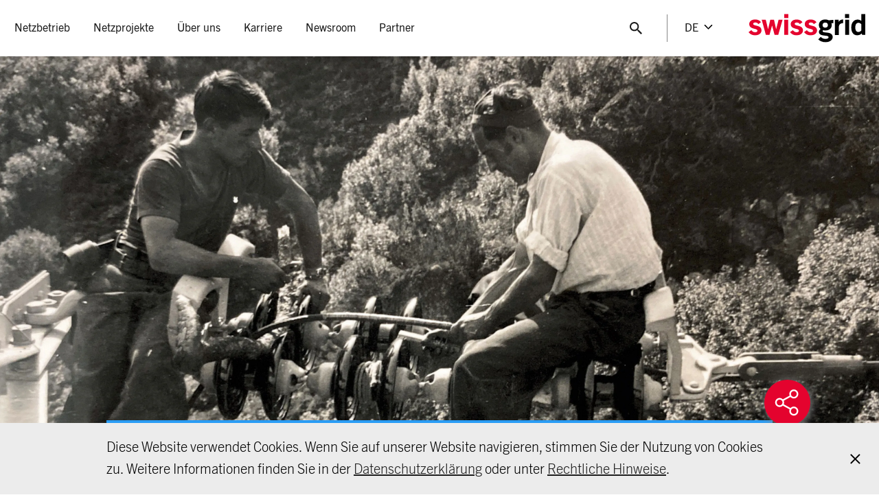

--- FILE ---
content_type: text/html;charset=utf-8
request_url: https://www.swissgrid.ch/de/home/newsroom/blog/2020/der-gotthard-und-die-wege-der-energie.html
body_size: 21827
content:





<!doctype html>
<html lang="de">
  <head>
      
  <meta charset="UTF-8"/>
  <title>Der Gotthard und die Wege der Energie</title>

  
    <meta name="description" content="Die Bedeutsamkeit des Gotthards gilt nicht nur für den Strassenverkehr, sondern auch für die Stromübertragung. Die Höchstspannungsleitung Mettlen – Airolo von Swissgrid führt über den Gotthard und ist für den Stromtransport von Norden nach Süden wichtig."/>
    <meta property="og:description" content="Die Bedeutsamkeit des Gotthards gilt nicht nur für den Strassenverkehr, sondern auch für die Stromübertragung. Die Höchstspannungsleitung Mettlen – Airolo von Swissgrid führt über den Gotthard und ist für den Stromtransport von Norden nach Süden wichtig."/>
  

  <meta property="og:title" content="Der Gotthard und die Wege der Energie"/>
  <meta property="og:url" content="https://www.swissgrid.ch/de/home/newsroom/blog/2020/der-gotthard-und-die-wege-der-energie.html"/>

  
    <meta property="og:image" content="https://swissgrid.imgix.net/content/dam/swissgrid/about-us/newsroom/blog/2020/gotthard-wege-energie-header.jpg.hash/b77830e58f4dcb3f719916ca66e8d148efefd173?fit=crop&amp;auto=format%2Ccompress%2Ccs%3Dtinysrgb&amp;fp-x=0.5009191&amp;fp-y=0.109477125&amp;w=1200&amp;fp-z=1&amp;h=750&amp;crop=focalpoint"/>
    <meta property="og:image:width" content="1200"/>
    <meta property="og:image:height" content="750"/>
  

  
    <meta name="twitter:site" content="@swissgridag"/>
  

  
    <meta name="twitter:creator" content="@swissgridag"/>
  

  
  
  
    <meta name="twitter:card" content="summary_large_image"/>
  

  

  <meta charset="utf-8"/>
  <meta http-equiv="X-UA-Compatible" content="IE=edge"/>
  <meta name="viewport" content="width=device-width, initial-scale=1, viewport-fit=cover"/>

  <meta name="content-page-ref" content="v0ghNM2X8RPSZySyUXhXFoxlxn7310iwP5CTDGqddiBht46Nij6neoYgcWd4oN9dRtrE0whCeMyYPPH80cNIKLe08GE7PJw0A6Spez6Tdq4"/>
<script defer="defer" type="text/javascript" src="/.rum/@adobe/helix-rum-js@%5E2/dist/rum-standalone.js"></script>
<link rel="apple-touch-icon" sizes="180x180" href="/etc.clientlibs/swissgrid/core/clientlibs/publish/main/resources/media/favicon/apple-touch-icon.png"/>
  <link rel="icon" type="image/png" sizes="32x32" href="/etc.clientlibs/swissgrid/core/clientlibs/publish/main/resources/media/favicon/favicon-32x32.png"/>
  <link rel="icon" type="image/png" sizes="16x16" href="/etc.clientlibs/swissgrid/core/clientlibs/publish/main/resources/media/favicon/favicon-16x16.png"/>
  <link rel="manifest" href="/etc.clientlibs/swissgrid/core/clientlibs/publish/main/resources/media/favicon/site.webmanifest"/>
  <link rel="mask-icon" href="/etc.clientlibs/swissgrid/core/clientlibs/publish/main/resources/media/favicon/safari-pinned-tab.svg" color="#5bbad5"/>

  <meta name="msapplication-config" content="/etc.clientlibs/swissgrid/core/clientlibs/publish/main/resources/media/favicon/browserconfig.xml"/>
  <meta name="msapplication-TileColor" content="#da532c"/>
  <meta name="theme-color" content="#ffffff"/>

  <link rel="canonical" href="https://www.swissgrid.ch/de/home/newsroom/blog/2020/der-gotthard-und-die-wege-der-energie.html"/>
  
    <link rel="alternate" hreflang="de" href="https://www.swissgrid.ch/de/home/newsroom/blog/2020/der-gotthard-und-die-wege-der-energie.html"/>
  
    <link rel="alternate" hreflang="en" href="https://www.swissgrid.ch/en/home/newsroom/blog/2020/electricity-flows-over-the-gotthard.html"/>
  
    <link rel="alternate" hreflang="it" href="https://www.swissgrid.ch/it/home/newsroom/blog/2020/il-san-gottardo-e-le-vie-dell-energia.html"/>
  
    <link rel="alternate" hreflang="fr" href="https://www.swissgrid.ch/fr/home/newsroom/blog/2020/le-saint-gothard-et-les-routes-de-lenergie.html"/>
  
  <link rel="alternate" hreflang="x-default" href="https://www.swissgrid.ch/en/home/newsroom/blog/2020/electricity-flows-over-the-gotthard.html"/>

      

  <script src="https://www.google.com/recaptcha/api.js?onload=onloadCallback&render=explicit&hl=de" async defer></script>

  
    
    <script src="https://www.youtube.com/iframe_api"></script>
  

  

  
  









  

  
    
    
<link rel="stylesheet" href="/etc.clientlibs/swissgrid/core/clientlibs/publish/main.lc-32be0309abffa253a24863ea1a86d531-lc.css" type="text/css">



    
    
<script src="/etc.clientlibs/swissgrid/core/clientlibs/publish/main/lib/picturefill.lc-ab9c0c90b06a9718241a690a2de6de05-lc.js"></script>



    
    
<script src="/etc.clientlibs/swissgrid/core/clientlibs/publish/main/lib/picturefill-plugin.lc-48d1478d72cf90835703bd8fc1f0937c-lc.js"></script>



  


      
          <script src="https://assets.adobedtm.com/cd3cc0d387f4/a8aaf35a738b/launch-4aa27405d565.min.js" async></script>
      
  </head>
  <body class="colorscheme--blue">
    
    




    
    <header class="swg-header" swg-sticky-header>
  <div class="swg-header-container">
    <div class="swg-header__burger-menu-container">
      <button title="Toggle header menu" type="button" class="swg-header__burger-menu" swg-main-menu>
        <div class="swg-main-navigation__burger-menu-icon"></div>
      </button>
    </div>

    <div class="swg-header-container__navigation">
      

<nav class="swg-main-navigation" swg-main-menu-navigation #menu="mainMenuNavigation">
  <ul class="swg-main-navigation__menu">
    <li class="swg-main-navigation__menu-item ">
      <a class="swg-main-navigation__menu-item__link " tabindex='0'>
        <span>
          Netzbetrieb
        </span>
      </a>

      <div class="swg-main-navigation__menu-item-wrapper">
        <div class="swg-main-navigation__menu-item-inner-wrapper">
          
          
  <ul class="swg-main-navigation__menu-item__submenu">
    <li class="swg-main-navigation__menu-item__submenu-item">
      
      
        <a href="#">
          <span>Stromnetz</span>
        </a>
      

      
        <ul class="swg-main-navigation__menu-item__submenu">
          <li class="swg-main-navigation__menu-item__submenu-item">
            <a href="/de/home/operation/power-grid/swiss-power-grid.html">
              <span>Schweizer Übertragungsnetz</span>
            </a>
          </li>
        
          <li class="swg-main-navigation__menu-item__submenu-item">
            <a href="/de/home/operation/power-grid/grid-levels.html">
              <span>Netzebenen</span>
            </a>
          </li>
        
          <li class="swg-main-navigation__menu-item__submenu-item">
            <a href="/de/home/operation/power-grid/technologies.html">
              <span>Netztechnologien</span>
            </a>
          </li>
        
          <li class="swg-main-navigation__menu-item__submenu-item">
            <a href="/de/home/operation/power-grid/maintenance.html">
              <span>Unterhalt</span>
            </a>
          </li>
        
          <li class="swg-main-navigation__menu-item__submenu-item">
            <a href="/de/home/operation/power-grid/emissions.html">
              <span>Emissionen</span>
            </a>
          </li>
        
          <li class="swg-main-navigation__menu-item__submenu-item">
            <a href="/de/home/operation/power-grid/behaviour-near-lines.html">
              <span>Verhalten in Leitungsnähe</span>
            </a>
          </li>
        
          <li class="swg-main-navigation__menu-item__submenu-item">
            <a href="/de/home/operation/power-grid/star-of-laufenburg.html">
              <span>Stern von Laufenburg</span>
            </a>
          </li>
        </ul>
      
      
    </li>
  
    <li class="swg-main-navigation__menu-item__submenu-item">
      
      
        <a href="#">
          <span>Steuerung</span>
        </a>
      

      
        <ul class="swg-main-navigation__menu-item__submenu">
          <li class="swg-main-navigation__menu-item__submenu-item">
            <a href="/de/home/operation/regulation/grid-regulation.html">
              <span>Netzsteuerung</span>
            </a>
          </li>
        
          <li class="swg-main-navigation__menu-item__submenu-item">
            <a href="/de/home/operation/regulation/planning.html">
              <span>Planung des Netzbetriebs</span>
            </a>
          </li>
        
          <li class="swg-main-navigation__menu-item__submenu-item">
            <a href="/de/home/operation/regulation/grid-stability.html">
              <span>Netzstabilität</span>
            </a>
          </li>
        
          <li class="swg-main-navigation__menu-item__submenu-item">
            <a href="/de/home/operation/regulation/frequency.html">
              <span>Frequenz</span>
            </a>
          </li>
        
          <li class="swg-main-navigation__menu-item__submenu-item">
            <a href="/de/home/operation/regulation/transmission.html">
              <span>Übertragung</span>
            </a>
          </li>
        </ul>
      
      
    </li>
  
    <li class="swg-main-navigation__menu-item__submenu-item">
      
      
        <a href="#">
          <span>Strommarkt</span>
        </a>
      

      
        <ul class="swg-main-navigation__menu-item__submenu">
          <li class="swg-main-navigation__menu-item__submenu-item">
            <a href="/de/home/operation/market/control-energy.html">
              <span>Regelleistungsmärkte</span>
            </a>
          </li>
        
          <li class="swg-main-navigation__menu-item__submenu-item">
            <a href="/de/home/operation/market/congestion-mgmt.html">
              <span>Engpassmanagement</span>
            </a>
          </li>
        
          <li class="swg-main-navigation__menu-item__submenu-item">
            <a href="/de/home/operation/market/european-market.html">
              <span>Europäischer Strombinnenmarkt</span>
            </a>
          </li>
        
          <li class="swg-main-navigation__menu-item__submenu-item">
            <a href="/de/home/operation/market/electricity-agreement.html">
              <span>Stromabkommen</span>
            </a>
          </li>
        </ul>
      
      
    </li>
  
    <li class="swg-main-navigation__menu-item__submenu-item">
      
      
        <a href="#">
          <span>Netzdaten</span>
        </a>
      

      
        <ul class="swg-main-navigation__menu-item__submenu">
          <li class="swg-main-navigation__menu-item__submenu-item">
            <a href="/de/home/operation/grid-data/current-data.html">
              <span>Aktuelle Netzkennzahlen</span>
            </a>
          </li>
        
          <li class="swg-main-navigation__menu-item__submenu-item">
            <a href="/de/home/operation/grid-data/generation.html">
              <span>Produktion und Verbrauch</span>
            </a>
          </li>
        
          <li class="swg-main-navigation__menu-item__submenu-item">
            <a href="/de/home/operation/grid-data/transmission.html">
              <span>Übertragung</span>
            </a>
          </li>
        
          <li class="swg-main-navigation__menu-item__submenu-item">
            <a href="/de/home/operation/grid-data/load.html">
              <span>Netzlast</span>
            </a>
          </li>
        
          <li class="swg-main-navigation__menu-item__submenu-item">
            <a href="/de/home/operation/grid-data/balance.html">
              <span>Ausgleich</span>
            </a>
          </li>
        </ul>
      
      
    </li>
  </ul>


          
          
  <div class="swg-main-navigation__menu-item__teasers">
    
      <div class="swg-main-navigation__menu-item__image-container">
        <a class="swg-main-navigation__menu-item__image" href="/de/home/operation/power-grid/behaviour-near-lines.html">
          <img src="https://swissgrid.imgix.net/content/dam/swissgrid/operation/transmission-grid/behaviour-near-lines/verhalten-in-leitungsnaehe-teaser.jpg.hash/fe93ce282682485d191005dcdc67f366c16d618a?fit=crop&auto=format%2Ccompress%2Ccs%3Dtinysrgb&w=750&h=468"/>
        </a>
        <div class="swg-main-navigation__menu-item__image-title">
          Verhalten in Leitungsnähe
        </div>
      </div>
    
  </div>

        </div>
      </div>
    </li>
  
    <li class="swg-main-navigation__menu-item ">
      <a class="swg-main-navigation__menu-item__link " tabindex='0'>
        <span>
          Netzprojekte
        </span>
      </a>

      <div class="swg-main-navigation__menu-item-wrapper">
        <div class="swg-main-navigation__menu-item-inner-wrapper">
          
          
  <ul class="swg-main-navigation__menu-item__submenu">
    <li class="swg-main-navigation__menu-item__submenu-item">
      
      
        
      

      
        <ul class="swg-main-navigation__menu-item__submenu">
          <li class="swg-main-navigation__menu-item__submenu-item">
            <a href="/de/home/projects/project-overview.html">
              <span>Projektübersicht</span>
            </a>
          </li>
        
          <li class="swg-main-navigation__menu-item__submenu-item">
            <a href="/de/home/projects/future-grid.html">
              <span>Netz der Zukunft</span>
            </a>
          </li>
        
          <li class="swg-main-navigation__menu-item__submenu-item">
            <a href="/de/home/projects/grid-express.html">
              <span>Netzexpress</span>
            </a>
          </li>
        
          <li class="swg-main-navigation__menu-item__submenu-item">
            <a href="/de/home/projects/approval-process.html">
              <span>Bewilligungsverfahren</span>
            </a>
          </li>
        
          <li class="swg-main-navigation__menu-item__submenu-item">
            <a href="/de/home/projects/landowners.html">
              <span>Grundeigentümer</span>
            </a>
          </li>
        </ul>
      
      
    </li>
  </ul>


          
          
  <div class="swg-main-navigation__menu-item__teasers">
    
      <div class="swg-main-navigation__menu-item__image-container">
        <a class="swg-main-navigation__menu-item__image" href="/de/home/projects/future-grid/grid-development-requirements.html">
          <img src="https://swissgrid.imgix.net/content/dam/swissgrid/projects/future-grid/netzentwicklungsbedarf-teaser.jpg.hash/da3c3d0ffa7348b7509b46692e935dedde172916?fit=crop&auto=format%2Ccompress%2Ccs%3Dtinysrgb&w=750&h=468"/>
        </a>
        <div class="swg-main-navigation__menu-item__image-title">
          Netzentwicklungsbedarf
        </div>
      </div>
    
      <div class="swg-main-navigation__menu-item__image-container">
        <a class="swg-main-navigation__menu-item__image" href="/de/home/projects/future-grid/supergrid.html">
          <img src="https://swissgrid.imgix.net/content/dam/swissgrid/projects/future-grid/supergrid-teaser.jpg.hash/29e8657cd2a3c080413ecefcf5f157643f78fcb4?fit=crop&auto=format%2Ccompress%2Ccs%3Dtinysrgb&fp-x=0.28015465&fp-y=0.8492462&w=750&fp-z=1&h=468&crop=focalpoint"/>
        </a>
        <div class="swg-main-navigation__menu-item__image-title">
          Supergrid
        </div>
      </div>
    
  </div>

        </div>
      </div>
    </li>
  
    <li class="swg-main-navigation__menu-item ">
      <a class="swg-main-navigation__menu-item__link " tabindex='0'>
        <span>
          Über uns
        </span>
      </a>

      <div class="swg-main-navigation__menu-item-wrapper">
        <div class="swg-main-navigation__menu-item-inner-wrapper">
          
          
  <ul class="swg-main-navigation__menu-item__submenu">
    <li class="swg-main-navigation__menu-item__submenu-item">
      
      
        <a href="#">
          <span>Unternehmen</span>
        </a>
      

      
        <ul class="swg-main-navigation__menu-item__submenu">
          <li class="swg-main-navigation__menu-item__submenu-item">
            <a href="/de/home/about-us/company/what-we-do.html">
              <span>All dies verantwortet Swissgrid</span>
            </a>
          </li>
        
          <li class="swg-main-navigation__menu-item__submenu-item">
            <a href="/de/home/about-us/company/governance.html">
              <span>Corporate Governance</span>
            </a>
          </li>
        
          <li class="swg-main-navigation__menu-item__submenu-item">
            <a href="/de/home/about-us/company/compliance.html">
              <span>Compliance bei Swissgrid</span>
            </a>
          </li>
        
          <li class="swg-main-navigation__menu-item__submenu-item">
            <a href="/de/home/about-us/company/electricity-price.html">
              <span>Strompreis</span>
            </a>
          </li>
        
          <li class="swg-main-navigation__menu-item__submenu-item">
            <a href="/de/home/about-us/company/visits.html">
              <span>Besuch bei Swissgrid</span>
            </a>
          </li>
        
          <li class="swg-main-navigation__menu-item__submenu-item">
            <a href="/de/home/about-us/company/art-and-architecture.html">
              <span>Kunst und Bau</span>
            </a>
          </li>
        
          <li class="swg-main-navigation__menu-item__submenu-item">
            <a href="/de/home/about-us/company/history.html">
              <span>Geschichte</span>
            </a>
          </li>
        
          <li class="swg-main-navigation__menu-item__submenu-item">
            <a href="/de/home/about-us/company/stakeholder-management.html">
              <span>Stakeholder Management bei Swissgrid</span>
            </a>
          </li>
        </ul>
      
      
    </li>
  
    <li class="swg-main-navigation__menu-item__submenu-item">
      
      
        <a href="#">
          <span>Strategie</span>
        </a>
      

      
        <ul class="swg-main-navigation__menu-item__submenu">
          <li class="swg-main-navigation__menu-item__submenu-item">
            <a href="/de/home/about-us/strategy/strategy.html">
              <span>Strategie 2027</span>
            </a>
          </li>
        
          <li class="swg-main-navigation__menu-item__submenu-item">
            <a href="/de/home/about-us/strategy/safety-culture.html">
              <span>Safety Culture</span>
            </a>
          </li>
        
          <li class="swg-main-navigation__menu-item__submenu-item">
            <a href="/de/home/about-us/strategy/sustainability.html">
              <span>Nachhaltigkeit</span>
            </a>
          </li>
        </ul>
      
      
    </li>
  
    <li class="swg-main-navigation__menu-item__submenu-item">
      
      
        <a href="#">
          <span> </span>
        </a>
      

      
        <ul class="swg-main-navigation__menu-item__submenu">
          <li class="swg-main-navigation__menu-item__submenu-item">
            <a href="/de/home/about-us/investor-relations.html">
              <span>Investor Relations</span>
            </a>
          </li>
        
          <li class="swg-main-navigation__menu-item__submenu-item">
            <a href="/de/home/about-us/procurement.html">
              <span>Beschaffung</span>
            </a>
          </li>
        
          <li class="swg-main-navigation__menu-item__submenu-item">
            <a href="/de/home/about-us/research-development.html">
              <span>Forschung &amp; Entwicklung</span>
            </a>
          </li>
        
          <li class="swg-main-navigation__menu-item__submenu-item">
            <a href="/de/home/about-us/contact.html">
              <span>Kontakt</span>
            </a>
          </li>
        </ul>
      
      
    </li>
  </ul>


          
          
  

        </div>
      </div>
    </li>
  
    <li class="swg-main-navigation__menu-item ">
      <a class="swg-main-navigation__menu-item__link " tabindex='0'>
        <span>
          Karriere
        </span>
      </a>

      <div class="swg-main-navigation__menu-item-wrapper">
        <div class="swg-main-navigation__menu-item-inner-wrapper">
          
          
  <ul class="swg-main-navigation__menu-item__submenu">
    <li class="swg-main-navigation__menu-item__submenu-item">
      
      
        
      

      
        <ul class="swg-main-navigation__menu-item__submenu">
          <li class="swg-main-navigation__menu-item__submenu-item">
            <a href="/de/home/career/jobs.html">
              <span>Freie Stellen</span>
            </a>
          </li>
        
          <li class="swg-main-navigation__menu-item__submenu-item">
            <a href="/de/home/career/swissgrid-as-employer.html">
              <span>Swissgrid als Arbeitgeberin</span>
            </a>
          </li>
        
          <li class="swg-main-navigation__menu-item__submenu-item">
            <a href="/de/home/career/job-profiles.html">
              <span>Jobprofile</span>
            </a>
          </li>
        
          <li class="swg-main-navigation__menu-item__submenu-item">
            <a href="/de/home/career/students.html">
              <span>Studierende</span>
            </a>
          </li>
        
          <li class="swg-main-navigation__menu-item__submenu-item">
            <a href="/de/home/career/apprentices.html">
              <span>Lernende</span>
            </a>
          </li>
        </ul>
      
      
    </li>
  </ul>


          
          
  

        </div>
      </div>
    </li>
  
    <li class="swg-main-navigation__menu-item ">
      <a class="swg-main-navigation__menu-item__link swg-main-navigation__menu-item--active" tabindex='0'>
        <span>
          Newsroom
        </span>
      </a>

      <div class="swg-main-navigation__menu-item-wrapper">
        <div class="swg-main-navigation__menu-item-inner-wrapper">
          
          
  <ul class="swg-main-navigation__menu-item__submenu">
    <li class="swg-main-navigation__menu-item__submenu-item">
      
      
        
      

      
        <ul class="swg-main-navigation__menu-item__submenu">
          <li class="swg-main-navigation__menu-item__submenu-item">
            <a href="/de/home/newsroom/newsfeed.html">
              <span>News und Medienmitteilungen</span>
            </a>
          </li>
        
          <li class="swg-main-navigation__menu-item__submenu-item">
            <a href="/de/home/newsroom/blog.html" class="swg-main-navigation__menu-item__submenu-item--active">
              <span>Blog</span>
            </a>
          </li>
        
          <li class="swg-main-navigation__menu-item__submenu-item">
            <a href="/de/home/newsroom/positions.html">
              <span>Positionen und Stellungnahmen</span>
            </a>
          </li>
        
          <li class="swg-main-navigation__menu-item__submenu-item">
            <a href="/de/home/newsroom/dossiers.html">
              <span>Themendossiers</span>
            </a>
          </li>
        
          <li class="swg-main-navigation__menu-item__submenu-item">
            <a href="/de/home/newsroom/events.html">
              <span>Veranstaltungen</span>
            </a>
          </li>
        
          <li class="swg-main-navigation__menu-item__submenu-item">
            <a href="/de/home/newsroom/publications.html">
              <span>Publikationen</span>
            </a>
          </li>
        
          <li class="swg-main-navigation__menu-item__submenu-item">
            <a href="/de/home/newsroom/images.html">
              <span>Bilder</span>
            </a>
          </li>
        
          <li class="swg-main-navigation__menu-item__submenu-item">
            <a href="/de/home/newsroom/media-contacts.html">
              <span>Medienkontakte</span>
            </a>
          </li>
        </ul>
      
      
    </li>
  </ul>


          
          
  

        </div>
      </div>
    </li>
  
    <li class="swg-main-navigation__menu-item ">
      <a class="swg-main-navigation__menu-item__link " tabindex='0'>
        <span>
          Partner
        </span>
      </a>

      <div class="swg-main-navigation__menu-item-wrapper">
        <div class="swg-main-navigation__menu-item-inner-wrapper">
          
          
  <ul class="swg-main-navigation__menu-item__submenu">
    <li class="swg-main-navigation__menu-item__submenu-item">
      
      
        
      

      
        <ul class="swg-main-navigation__menu-item__submenu">
          <li class="swg-main-navigation__menu-item__submenu-item">
            <a href="/de/home/customers/distribution-system.html">
              <span>Verteilnetze</span>
            </a>
          </li>
        
          <li class="swg-main-navigation__menu-item__submenu-item">
            <a href="/de/home/customers/power-plants.html">
              <span>Kraftwerke</span>
            </a>
          </li>
        
          <li class="swg-main-navigation__menu-item__submenu-item">
            <a href="/de/home/customers/balance-groups.html">
              <span>Bilanzgruppen</span>
            </a>
          </li>
        
          <li class="swg-main-navigation__menu-item__submenu-item">
            <a href="/de/home/customers/ancillary-services.html">
              <span>Systemdienstleistungen</span>
            </a>
          </li>
        
          <li class="swg-main-navigation__menu-item__submenu-item">
            <a href="/de/home/customers/remit.html">
              <span>REMIT und marktrelevante Informationen</span>
            </a>
          </li>
        
          <li class="swg-main-navigation__menu-item__submenu-item">
            <a href="/de/home/customers/topics.html">
              <span>Alle Themen</span>
            </a>
          </li>
        
          <li class="swg-main-navigation__menu-item__submenu-item">
            <a href="/de/home/customers/login.html">
              <span>Kundenportal</span>
            </a>
          </li>
        </ul>
      
      
    </li>
  </ul>


          
          
  

        </div>
      </div>
    </li>
  </ul>
</nav>

<div class="swg-header-container__navigation-mobile">
  <div class="swg-footer-main-navigation">
    
<nav class="swg-main-navigation-footer" swg-main-menu-footer-navigation #menu="mainMenuFooterNavigation">
  
    
    
    <ul class="swg-main-navigation-footer__menu">
      <li class="swg-main-navigation-footer__menu-item">
        <a class="swg-main-navigation-footer__menu-item__link ">
          Netzbetrieb
        </a>
        
          
          
    <ul class="swg-main-navigation-footer__menu" data-header-teasers="[{&#34;src&#34;:&#34;https://swissgrid.imgix.net/content/dam/swissgrid/operation/transmission-grid/behaviour-near-lines/verhalten-in-leitungsnaehe-teaser.jpg.hash/fe93ce282682485d191005dcdc67f366c16d618a?fit\u003dcrop\u0026auto\u003dformat%2Ccompress%2Ccs%3Dtinysrgb\u0026w\u003d750\u0026h\u003d468&#34;,&#34;title&#34;:&#34;Verhalten in Leitungsnähe&#34;,&#34;href&#34;:&#34;/content/swissgrid/de/home/operation/power-grid/behaviour-near-lines.html&#34;,&#34;alt&#34;:&#34;&#34;}]">
      <li class="swg-main-navigation-footer__menu-item">
        <a class="swg-main-navigation-footer__menu-item__link ">
          Stromnetz
        </a>
        
          
          
    <ul class="swg-main-navigation-footer__menu">
      <li class="swg-main-navigation-footer__menu-item">
        <a class="swg-main-navigation-footer__menu-item__link " href="/de/home/operation/power-grid/swiss-power-grid.html">
          Schweizer Übertragungsnetz
        </a>
        
      </li>
    
      <li class="swg-main-navigation-footer__menu-item">
        <a class="swg-main-navigation-footer__menu-item__link " href="/de/home/operation/power-grid/grid-levels.html">
          Netzebenen
        </a>
        
      </li>
    
      <li class="swg-main-navigation-footer__menu-item">
        <a class="swg-main-navigation-footer__menu-item__link " href="/de/home/operation/power-grid/technologies.html">
          Netztechnologien
        </a>
        
      </li>
    
      <li class="swg-main-navigation-footer__menu-item">
        <a class="swg-main-navigation-footer__menu-item__link " href="/de/home/operation/power-grid/maintenance.html">
          Unterhalt
        </a>
        
      </li>
    
      <li class="swg-main-navigation-footer__menu-item">
        <a class="swg-main-navigation-footer__menu-item__link " href="/de/home/operation/power-grid/emissions.html">
          Emissionen
        </a>
        
      </li>
    
      <li class="swg-main-navigation-footer__menu-item">
        <a class="swg-main-navigation-footer__menu-item__link " href="/de/home/operation/power-grid/behaviour-near-lines.html">
          Verhalten in Leitungsnähe
        </a>
        
      </li>
    
      <li class="swg-main-navigation-footer__menu-item">
        <a class="swg-main-navigation-footer__menu-item__link " href="/de/home/operation/power-grid/star-of-laufenburg.html">
          Stern von Laufenburg
        </a>
        
      </li>
    </ul>

        
      </li>
    
      <li class="swg-main-navigation-footer__menu-item">
        <a class="swg-main-navigation-footer__menu-item__link ">
          Steuerung
        </a>
        
          
          
    <ul class="swg-main-navigation-footer__menu">
      <li class="swg-main-navigation-footer__menu-item">
        <a class="swg-main-navigation-footer__menu-item__link " href="/de/home/operation/regulation/grid-regulation.html">
          Netzsteuerung
        </a>
        
      </li>
    
      <li class="swg-main-navigation-footer__menu-item">
        <a class="swg-main-navigation-footer__menu-item__link " href="/de/home/operation/regulation/planning.html">
          Planung des Netzbetriebs
        </a>
        
      </li>
    
      <li class="swg-main-navigation-footer__menu-item">
        <a class="swg-main-navigation-footer__menu-item__link " href="/de/home/operation/regulation/grid-stability.html">
          Netzstabilität
        </a>
        
      </li>
    
      <li class="swg-main-navigation-footer__menu-item">
        <a class="swg-main-navigation-footer__menu-item__link " href="/de/home/operation/regulation/frequency.html">
          Frequenz
        </a>
        
      </li>
    
      <li class="swg-main-navigation-footer__menu-item">
        <a class="swg-main-navigation-footer__menu-item__link " href="/de/home/operation/regulation/transmission.html">
          Übertragung
        </a>
        
      </li>
    </ul>

        
      </li>
    
      <li class="swg-main-navigation-footer__menu-item">
        <a class="swg-main-navigation-footer__menu-item__link ">
          Strommarkt
        </a>
        
          
          
    <ul class="swg-main-navigation-footer__menu">
      <li class="swg-main-navigation-footer__menu-item">
        <a class="swg-main-navigation-footer__menu-item__link " href="/de/home/operation/market/control-energy.html">
          Regelleistungsmärkte
        </a>
        
      </li>
    
      <li class="swg-main-navigation-footer__menu-item">
        <a class="swg-main-navigation-footer__menu-item__link " href="/de/home/operation/market/congestion-mgmt.html">
          Engpassmanagement
        </a>
        
      </li>
    
      <li class="swg-main-navigation-footer__menu-item">
        <a class="swg-main-navigation-footer__menu-item__link " href="/de/home/operation/market/european-market.html">
          Europäischer Strombinnenmarkt
        </a>
        
      </li>
    
      <li class="swg-main-navigation-footer__menu-item">
        <a class="swg-main-navigation-footer__menu-item__link " href="/de/home/operation/market/electricity-agreement.html">
          Stromabkommen
        </a>
        
      </li>
    </ul>

        
      </li>
    
      <li class="swg-main-navigation-footer__menu-item">
        <a class="swg-main-navigation-footer__menu-item__link ">
          Netzdaten
        </a>
        
          
          
    <ul class="swg-main-navigation-footer__menu">
      <li class="swg-main-navigation-footer__menu-item">
        <a class="swg-main-navigation-footer__menu-item__link " href="/de/home/operation/grid-data/current-data.html">
          Aktuelle Netzkennzahlen
        </a>
        
      </li>
    
      <li class="swg-main-navigation-footer__menu-item">
        <a class="swg-main-navigation-footer__menu-item__link " href="/de/home/operation/grid-data/generation.html">
          Produktion und Verbrauch
        </a>
        
      </li>
    
      <li class="swg-main-navigation-footer__menu-item">
        <a class="swg-main-navigation-footer__menu-item__link " href="/de/home/operation/grid-data/transmission.html">
          Übertragung
        </a>
        
      </li>
    
      <li class="swg-main-navigation-footer__menu-item">
        <a class="swg-main-navigation-footer__menu-item__link " href="/de/home/operation/grid-data/load.html">
          Netzlast
        </a>
        
      </li>
    
      <li class="swg-main-navigation-footer__menu-item">
        <a class="swg-main-navigation-footer__menu-item__link " href="/de/home/operation/grid-data/balance.html">
          Ausgleich
        </a>
        
      </li>
    </ul>

        
      </li>
    </ul>

        
      </li>
    
      <li class="swg-main-navigation-footer__menu-item">
        <a class="swg-main-navigation-footer__menu-item__link ">
          Netzprojekte
        </a>
        
          
          
    <ul class="swg-main-navigation-footer__menu" data-header-teasers="[{&#34;src&#34;:&#34;https://swissgrid.imgix.net/content/dam/swissgrid/projects/future-grid/netzentwicklungsbedarf-teaser.jpg.hash/da3c3d0ffa7348b7509b46692e935dedde172916?fit\u003dcrop\u0026auto\u003dformat%2Ccompress%2Ccs%3Dtinysrgb\u0026w\u003d750\u0026h\u003d468&#34;,&#34;title&#34;:&#34;Netzentwicklungsbedarf&#34;,&#34;href&#34;:&#34;/content/swissgrid/de/home/projects/future-grid/grid-development-requirements.html&#34;,&#34;alt&#34;:&#34;&#34;},{&#34;src&#34;:&#34;https://swissgrid.imgix.net/content/dam/swissgrid/projects/future-grid/supergrid-teaser.jpg.hash/29e8657cd2a3c080413ecefcf5f157643f78fcb4?fit\u003dcrop\u0026auto\u003dformat%2Ccompress%2Ccs%3Dtinysrgb\u0026fp-x\u003d0.28015465\u0026fp-y\u003d0.8492462\u0026w\u003d750\u0026fp-z\u003d1\u0026h\u003d468\u0026crop\u003dfocalpoint&#34;,&#34;title&#34;:&#34;Supergrid&#34;,&#34;href&#34;:&#34;/content/swissgrid/de/home/projects/future-grid/supergrid.html&#34;,&#34;alt&#34;:&#34;&#34;}]">
      <li class="swg-main-navigation-footer__menu-item">
        <a class="swg-main-navigation-footer__menu-item__link " href="/de/home/projects/project-overview.html">
          Projektübersicht
        </a>
        
      </li>
    
      <li class="swg-main-navigation-footer__menu-item">
        <a class="swg-main-navigation-footer__menu-item__link " href="/de/home/projects/future-grid.html">
          Netz der Zukunft
        </a>
        
      </li>
    
      <li class="swg-main-navigation-footer__menu-item">
        <a class="swg-main-navigation-footer__menu-item__link " href="/de/home/projects/grid-express.html">
          Netzexpress
        </a>
        
      </li>
    
      <li class="swg-main-navigation-footer__menu-item">
        <a class="swg-main-navigation-footer__menu-item__link " href="/de/home/projects/approval-process.html">
          Bewilligungsverfahren
        </a>
        
      </li>
    
      <li class="swg-main-navigation-footer__menu-item">
        <a class="swg-main-navigation-footer__menu-item__link " href="/de/home/projects/landowners.html">
          Grundeigentümer
        </a>
        
      </li>
    </ul>

        
      </li>
    
      <li class="swg-main-navigation-footer__menu-item">
        <a class="swg-main-navigation-footer__menu-item__link ">
          Über uns
        </a>
        
          
          
    <ul class="swg-main-navigation-footer__menu" data-header-teasers="[]">
      <li class="swg-main-navigation-footer__menu-item">
        <a class="swg-main-navigation-footer__menu-item__link ">
          Unternehmen
        </a>
        
          
          
    <ul class="swg-main-navigation-footer__menu">
      <li class="swg-main-navigation-footer__menu-item">
        <a class="swg-main-navigation-footer__menu-item__link " href="/de/home/about-us/company/what-we-do.html">
          All dies verantwortet Swissgrid
        </a>
        
      </li>
    
      <li class="swg-main-navigation-footer__menu-item">
        <a class="swg-main-navigation-footer__menu-item__link " href="/de/home/about-us/company/governance.html">
          Corporate Governance
        </a>
        
      </li>
    
      <li class="swg-main-navigation-footer__menu-item">
        <a class="swg-main-navigation-footer__menu-item__link " href="/de/home/about-us/company/compliance.html">
          Compliance bei Swissgrid
        </a>
        
      </li>
    
      <li class="swg-main-navigation-footer__menu-item">
        <a class="swg-main-navigation-footer__menu-item__link " href="/de/home/about-us/company/electricity-price.html">
          Strompreis
        </a>
        
      </li>
    
      <li class="swg-main-navigation-footer__menu-item">
        <a class="swg-main-navigation-footer__menu-item__link " href="/de/home/about-us/company/visits.html">
          Besuch bei Swissgrid
        </a>
        
      </li>
    
      <li class="swg-main-navigation-footer__menu-item">
        <a class="swg-main-navigation-footer__menu-item__link " href="/de/home/about-us/company/art-and-architecture.html">
          Kunst und Bau
        </a>
        
      </li>
    
      <li class="swg-main-navigation-footer__menu-item">
        <a class="swg-main-navigation-footer__menu-item__link " href="/de/home/about-us/company/history.html">
          Geschichte
        </a>
        
      </li>
    
      <li class="swg-main-navigation-footer__menu-item">
        <a class="swg-main-navigation-footer__menu-item__link " href="/de/home/about-us/company/stakeholder-management.html">
          Stakeholder Management bei Swissgrid
        </a>
        
      </li>
    </ul>

        
      </li>
    
      <li class="swg-main-navigation-footer__menu-item">
        <a class="swg-main-navigation-footer__menu-item__link ">
          Strategie
        </a>
        
          
          
    <ul class="swg-main-navigation-footer__menu">
      <li class="swg-main-navigation-footer__menu-item">
        <a class="swg-main-navigation-footer__menu-item__link " href="/de/home/about-us/strategy/strategy.html">
          Strategie 2027
        </a>
        
      </li>
    
      <li class="swg-main-navigation-footer__menu-item">
        <a class="swg-main-navigation-footer__menu-item__link " href="/de/home/about-us/strategy/safety-culture.html">
          Safety Culture
        </a>
        
      </li>
    
      <li class="swg-main-navigation-footer__menu-item">
        <a class="swg-main-navigation-footer__menu-item__link " href="/de/home/about-us/strategy/sustainability.html">
          Nachhaltigkeit
        </a>
        
      </li>
    </ul>

        
      </li>
    
      <li class="swg-main-navigation-footer__menu-item">
        <a class="swg-main-navigation-footer__menu-item__link " href="/de/home/about-us/investor-relations.html">
          Investor Relations
        </a>
        
      </li>
    
      <li class="swg-main-navigation-footer__menu-item">
        <a class="swg-main-navigation-footer__menu-item__link " href="/de/home/about-us/procurement.html">
          Beschaffung
        </a>
        
      </li>
    
      <li class="swg-main-navigation-footer__menu-item">
        <a class="swg-main-navigation-footer__menu-item__link " href="/de/home/about-us/research-development.html">
          Forschung &amp; Entwicklung
        </a>
        
      </li>
    
      <li class="swg-main-navigation-footer__menu-item">
        <a class="swg-main-navigation-footer__menu-item__link " href="/de/home/about-us/contact.html">
          Kontakt
        </a>
        
      </li>
    </ul>

        
      </li>
    
      <li class="swg-main-navigation-footer__menu-item">
        <a class="swg-main-navigation-footer__menu-item__link ">
          Karriere
        </a>
        
          
          
    <ul class="swg-main-navigation-footer__menu" data-header-teasers="[]">
      <li class="swg-main-navigation-footer__menu-item">
        <a class="swg-main-navigation-footer__menu-item__link " href="/de/home/career/jobs.html">
          Freie Stellen
        </a>
        
      </li>
    
      <li class="swg-main-navigation-footer__menu-item">
        <a class="swg-main-navigation-footer__menu-item__link " href="/de/home/career/swissgrid-as-employer.html">
          Swissgrid als Arbeitgeberin
        </a>
        
      </li>
    
      <li class="swg-main-navigation-footer__menu-item">
        <a class="swg-main-navigation-footer__menu-item__link " href="/de/home/career/job-profiles.html">
          Jobprofile
        </a>
        
      </li>
    
      <li class="swg-main-navigation-footer__menu-item">
        <a class="swg-main-navigation-footer__menu-item__link " href="/de/home/career/students.html">
          Studierende
        </a>
        
      </li>
    
      <li class="swg-main-navigation-footer__menu-item">
        <a class="swg-main-navigation-footer__menu-item__link " href="/de/home/career/apprentices.html">
          Lernende
        </a>
        
      </li>
    </ul>

        
      </li>
    
      <li class="swg-main-navigation-footer__menu-item">
        <a class="swg-main-navigation-footer__menu-item__link swg-main-navigation-footer__menu-item__link--active">
          Newsroom
        </a>
        
          
          
    <ul class="swg-main-navigation-footer__menu" data-header-teasers="[]">
      <li class="swg-main-navigation-footer__menu-item">
        <a class="swg-main-navigation-footer__menu-item__link " href="/de/home/newsroom/newsfeed.html">
          News und Medienmitteilungen
        </a>
        
      </li>
    
      <li class="swg-main-navigation-footer__menu-item">
        <a class="swg-main-navigation-footer__menu-item__link swg-main-navigation-footer__menu-item__link--active" href="/de/home/newsroom/blog.html">
          Blog
        </a>
        
      </li>
    
      <li class="swg-main-navigation-footer__menu-item">
        <a class="swg-main-navigation-footer__menu-item__link " href="/de/home/newsroom/positions.html">
          Positionen und Stellungnahmen
        </a>
        
      </li>
    
      <li class="swg-main-navigation-footer__menu-item">
        <a class="swg-main-navigation-footer__menu-item__link " href="/de/home/newsroom/dossiers.html">
          Themendossiers
        </a>
        
      </li>
    
      <li class="swg-main-navigation-footer__menu-item">
        <a class="swg-main-navigation-footer__menu-item__link " href="/de/home/newsroom/events.html">
          Veranstaltungen
        </a>
        
      </li>
    
      <li class="swg-main-navigation-footer__menu-item">
        <a class="swg-main-navigation-footer__menu-item__link " href="/de/home/newsroom/publications.html">
          Publikationen
        </a>
        
      </li>
    
      <li class="swg-main-navigation-footer__menu-item">
        <a class="swg-main-navigation-footer__menu-item__link " href="/de/home/newsroom/images.html">
          Bilder
        </a>
        
      </li>
    
      <li class="swg-main-navigation-footer__menu-item">
        <a class="swg-main-navigation-footer__menu-item__link " href="/de/home/newsroom/media-contacts.html">
          Medienkontakte
        </a>
        
      </li>
    </ul>

        
      </li>
    
      <li class="swg-main-navigation-footer__menu-item">
        <a class="swg-main-navigation-footer__menu-item__link ">
          Partner
        </a>
        
          
          
    <ul class="swg-main-navigation-footer__menu" data-header-teasers="[]">
      <li class="swg-main-navigation-footer__menu-item">
        <a class="swg-main-navigation-footer__menu-item__link " href="/de/home/customers/distribution-system.html">
          Verteilnetze
        </a>
        
      </li>
    
      <li class="swg-main-navigation-footer__menu-item">
        <a class="swg-main-navigation-footer__menu-item__link " href="/de/home/customers/power-plants.html">
          Kraftwerke
        </a>
        
      </li>
    
      <li class="swg-main-navigation-footer__menu-item">
        <a class="swg-main-navigation-footer__menu-item__link " href="/de/home/customers/balance-groups.html">
          Bilanzgruppen
        </a>
        
      </li>
    
      <li class="swg-main-navigation-footer__menu-item">
        <a class="swg-main-navigation-footer__menu-item__link " href="/de/home/customers/ancillary-services.html">
          Systemdienstleistungen
        </a>
        
      </li>
    
      <li class="swg-main-navigation-footer__menu-item">
        <a class="swg-main-navigation-footer__menu-item__link " href="/de/home/customers/remit.html">
          REMIT und marktrelevante Informationen
        </a>
        
      </li>
    
      <li class="swg-main-navigation-footer__menu-item">
        <a class="swg-main-navigation-footer__menu-item__link " href="/de/home/customers/topics.html">
          Alle Themen
        </a>
        
      </li>
    
      <li class="swg-main-navigation-footer__menu-item">
        <a class="swg-main-navigation-footer__menu-item__link " href="/de/home/customers/login.html">
          Kundenportal
        </a>
        
      </li>
    </ul>

        
      </li>
    </ul>


  
</nav>

  </div>

  <div class="swg-main-navigation__menu-item__teasers">
    <div class="swg-main-navigation__menu-item__image-container">
      <a class="swg-main-navigation__menu-item__image" href="">
        <img src="" alt=""/>
      </a>
      <div class="swg-main-navigation__menu-item__image-title"></div>
    </div>
    <div class="swg-main-navigation__menu-item__image-container">
      <a class="swg-main-navigation__menu-item__image" href="">
        <img src="" alt=""/>
      </a>
      <div class="swg-main-navigation__menu-item__image-title"></div>
    </div>
  </div>
</div>


      

<div class="swg-language-selector" swg-language-selector>
  <div class="swg-language-selector__language-selected" tabindex="0" aria-label="Language Selector">
    de
  </div>

  <ul class="swg-language-selector-menu-list">
    
    
    <li class="swg-language-selector-menu-list-item swg-language-selector-menu-list-item--active">
      <a href="/de/home/newsroom/blog/2020/der-gotthard-und-die-wege-der-energie.html" data-language="de" class="swg-language-selector-menu-list-item-link " aria-label="German">
        de
      </a>
    </li>
  
    
    
    <li class="swg-language-selector-menu-list-item ">
      <a href="/fr/home/newsroom/blog/2020/le-saint-gothard-et-les-routes-de-lenergie.html" data-language="fr" class="swg-language-selector-menu-list-item-link " aria-label="French">
        fr
      </a>
    </li>
  
    
    
    <li class="swg-language-selector-menu-list-item ">
      <a href="/it/home/newsroom/blog/2020/il-san-gottardo-e-le-vie-dell-energia.html" data-language="it" class="swg-language-selector-menu-list-item-link " aria-label="Italian">
        it
      </a>
    </li>
  
    
    
    <li class="swg-language-selector-menu-list-item ">
      <a href="/en/home/newsroom/blog/2020/electricity-flows-over-the-gotthard.html" data-language="en" class="swg-language-selector-menu-list-item-link " aria-label="English">
        en
      </a>
    </li>
  </ul>
</div>


    </div>

    


  <div class="swg-search-field" #searchfield="swgsearchfield" swg-search-field>
    <form action="/de/home/search.html" method="get" class="swg-search-field__form" #searchheaderform>
      <button title="Search button" type="submit" class="swg-search-field__search-button" (click)="searchfield.handleSearchButton()">
        <svg class="swg-search-field__search-button-icon" xmlns="http://www.w3.org/2000/svg" width="30" height="30" viewBox="0 0 30 30">
          <path d="M50.0811846,35.1331542 L49.6077983,35.6031102 C51.2800869,37.553256 52.2971814,40.0814133 52.2971814,42.8514093 C52.2971814,49.0088617 47.3060431,54 41.1485907,54 C34.9911383,54 30,49.0088617 30,42.8514093 C30,36.6939569 34.9911383,31.7028186 41.1485907,31.7028186 C43.9185867,31.7028186 46.4450289,32.7181979 48.3951747,34.3887714 L48.868561,33.9188154 L48.868561,32.5604025 L57.4409696,24 L59.9982848,26.5573152 L51.4430278,35.1331542 L50.0811846,35.1331542 Z M33.4303356,42.8514093 C33.4303356,47.1136013 36.8846836,50.5696644 41.1485907,50.5696644 C45.4107827,50.5696644 48.8668458,47.1136013 48.8668458,42.8514093 C48.8668458,38.5875021 45.4107827,35.1331542 41.1485907,35.1331542 C36.8846836,35.1331542 33.4303356,38.5875021 33.4303356,42.8514093 Z" transform="matrix(1 0 0 -1 -30 54)"/>
        </svg>
      </button>
      <input aria-label="Suche..." placeholder="Suche..." type="text" name="q" class="swg-search-field__input" (keydown.enter)="searchheaderform.submit()"/>
      <button title="Close button" type="button" class="swg-search-field__close-button" (click)="searchfield.handleCloseButton()"></button>
    </form>
  </div>


    <div class="swg-header__controls">
      <span class="swg-header__divider"></span>

      

<div class="swg-language-selector" swg-language-selector>
  <div class="swg-language-selector__language-selected" tabindex="0" aria-label="Language Selector">
    de
  </div>

  <ul class="swg-language-selector-menu-list">
    
    
    <li class="swg-language-selector-menu-list-item swg-language-selector-menu-list-item--active">
      <a href="/de/home/newsroom/blog/2020/der-gotthard-und-die-wege-der-energie.html" data-language="de" class="swg-language-selector-menu-list-item-link " aria-label="German">
        de
      </a>
    </li>
  
    
    
    <li class="swg-language-selector-menu-list-item ">
      <a href="/fr/home/newsroom/blog/2020/le-saint-gothard-et-les-routes-de-lenergie.html" data-language="fr" class="swg-language-selector-menu-list-item-link " aria-label="French">
        fr
      </a>
    </li>
  
    
    
    <li class="swg-language-selector-menu-list-item ">
      <a href="/it/home/newsroom/blog/2020/il-san-gottardo-e-le-vie-dell-energia.html" data-language="it" class="swg-language-selector-menu-list-item-link " aria-label="Italian">
        it
      </a>
    </li>
  
    
    
    <li class="swg-language-selector-menu-list-item ">
      <a href="/en/home/newsroom/blog/2020/electricity-flows-over-the-gotthard.html" data-language="en" class="swg-language-selector-menu-list-item-link " aria-label="English">
        en
      </a>
    </li>
  </ul>
</div>



      <div class="swg-header-container__logo">
        


  






<div class="swg-logo">
  <a href="/de/home.html" class="swg-logo-link" aria-label="Home Logo" title="Swissgrid">
    <svg version="1.1" id="Ebene_1" xmlns="http://www.w3.org/2000/svg" xmlns:xlink="http://www.w3.org/1999/xlink" x="0px" y="0px" viewbox="0 0 283.5 70.9" style="enable-background:new 0 0 283.5 70.9;" xml:space="preserve">
 <style type="text/css"> .st0{fill:#E4032E;}</style>
 <g> 
  <path d="M234.6,52.1h9.6V14.9h-9.6V52.1z M234.4,10.5h9.9V1h-9.9V10.5z" /> 
  <path d="M209.9,52.1V14.9h9v5.2l0.5-0.7c2.5-3.5,5.7-5.3,9.5-5.3c0.3,0,0.6,0,0.8,0v9c-0.2,0-0.3,0-0.5,0c-3.9,0-9.8,2.4-9.8,8.9		v20.2H209.9z" /> 
  <path d="M187,69.9c-7,0-13.5-2.5-17.7-6.9l6.1-6.2c2.3,2.9,6.8,5.1,11.5,5.1c4.5,0,7.5-1.4,7.5-4.1c0-1.7-1.5-3.1-5.1-3.5		c-2.6-0.3-3.6-0.4-6.3-0.8c-7.4-0.9-12-3.3-12-8.9c0-2.6,1.5-5,3.7-6.9l0.3-0.2l-0.2-0.2c-2.6-2.3-3.9-5.7-3.9-9.7		c0-8.1,6.3-13.5,15.6-13.5c3.1,0,6,0.7,8.5,2.1l0.1,0l10.7-1.2v8.3h-4.4l0.1,0.4c0.4,1.3,0.6,2.6,0.6,4c0,8.3-6,13.5-15.6,13.5		c-1.6,0-3.8-0.3-5.4-0.7c-0.6,0.4-1.1,1.3-1.1,2.1c0,1.8,1.7,2.8,5.6,3.2c2.9,0.3,3.9,0.4,6.6,0.8c6.6,0.8,12.2,3.6,12.2,10.9		C204.2,64.6,197.2,69.9,187,69.9 M186.3,21.7c-4.1,0-6.5,2.3-6.5,6.3c0,3.9,2.4,6.2,6.5,6.2c4.1,0,6.5-2.3,6.5-6.2		C192.8,24,190.4,21.7,186.3,21.7" /> 
  <path d="M263.9,53c-8.9,0-14.4-7.3-14.4-19c0-11.9,6-19.6,15.4-19.6c3.1,0,6,1,8.5,2.8l0.5,0.3V1h9.7v51.1h-7.6l-1-3.5l-0.3,0.3		C271.1,51.7,267.9,53,263.9,53 M267,22.3c-4.9,0-7.7,4.3-7.7,11.7c0,6.8,2.8,10.9,7.6,10.9c2.5,0,5.2-1.4,6.9-3.6l0.1-0.1V25.8		l-0.1-0.1C272,23.5,269.6,22.3,267,22.3" /> 
  <path class="st0" d="M86.7,52.1h9.6V14.9h-9.6V52.1z M86.6,10.5h9.9V1h-9.9V10.5z" /> 
  <path class="st0" d="M150.9,53c-8.1,0-13.2-3.7-16-7.9l7-4.8c1.1,2.1,4.1,5.2,9,5.2c3.4,0,5.7-1.5,5.7-3.7c0-2.8-2.8-3.6-7.4-4.8		c-5.6-1.5-12.6-3.4-12.6-11.6c0-6.8,5.8-11.2,14.7-11.2c6.6,0,11.5,3.1,13.8,6.7l-6.4,4.7c-1.2-2.1-3.6-4-7.2-4		c-3.3,0-5.3,1.4-5.3,3.4c0,2.3,2.3,3.1,7.2,4.3c5.9,1.4,13,3.4,13,11.9C166.2,48.1,159.9,53,150.9,53" /> 
  <path class="st0" d="M16,53C8,53,2.8,49.3,0,45.1l7-4.8c1.1,2.1,4.1,5.2,9,5.2c3.4,0,5.7-1.5,5.7-3.7c0-2.8-2.8-3.6-7.4-4.8		C8.6,35.5,1.7,33.6,1.7,25.3c0-6.8,5.8-11.2,14.7-11.2c6.6,0,11.5,3.1,13.8,6.7l-6.4,4.7c-1.2-2.1-3.6-4-7.2-4		c-3.3,0-5.3,1.4-5.3,3.4c0,2.3,2.3,3.1,7.2,4.3c5.9,1.4,13,3.4,13,11.9C31.4,48.1,25.1,53,16,53" /> 
  <path class="st0" d="M116.8,53c-8.1,0-13.2-3.7-16-7.9l7-4.8c1.1,2.1,4.1,5.2,9,5.2c3.4,0,5.7-1.5,5.7-3.7c0-2.8-2.8-3.6-7.4-4.8		c-5.6-1.5-12.6-3.4-12.6-11.6c0-6.8,5.8-11.2,14.7-11.2c6.6,0,11.5,3.1,13.8,6.7l-6.4,4.7c-1.2-2.1-3.6-4-7.2-4		c-3.3,0-5.3,1.4-5.3,3.4c0,2.3,2.3,3.1,7.2,4.3c5.9,1.4,13,3.4,13,11.9C132.1,48.1,125.8,53,116.8,53" /> 
  <polygon class="st0" points="63.3,52.1 57.3,29.4 57,29.4 50.9,52.1 42.1,52.1 32,14.9 41.8,14.9 47.3,37.6 47.6,37.6 52.8,14.9 		61.9,14.9 66.9,37.6 67.2,37.6 72.9,14.9 82.6,14.9 72.1,52.1 	" />
 </g>
</svg>
  </a>
</div>




      </div>
    </div>
  </div>
</header>

    <div>
      


<div class="content" swg-blog-like [dataid]="'e018c98c0f0cffc74db91da931b9d270'" data-text-likes="{amount} Personen gefällt dieser Beitrag" data-text-no-likes="0 Personen gefällt dieser Beitrag" data-text-one-like="Einer Person gefällt dieser Beitrag" [url]="'/content/swissgrid/de/home/newsroom/blog/2020/20201022-01.apicache.json?path=/content/swissgrid/de/home/newsroom/blog/jcr:content/bloglike'" [likeurl]="'/content/swissgrid/de/home/newsroom/blog/2020/20201022-01.bloglike.html?path=/content/swissgrid/de/home/newsroom/blog/jcr:content/bloglike'">
  <div>




  <div class="swg-stage swg-stage--smaller swg-stage--blog swg-stage--colorscheme-blue ">
    <div class="swg-stage__image" swg-stage-directive>
      <picture class="swg-stage__image-main-images swg-stage__image-main-images--modern-browser">
        
          <source media="(max-width: 375px)" srcset="https://swissgrid.imgix.net/content/dam/swissgrid/about-us/newsroom/blog/2020/gotthard-wege-energie-header.jpg.hash/b77830e58f4dcb3f719916ca66e8d148efefd173?fit=crop&amp;auto=format%2Ccompress%2Ccs%3Dtinysrgb&amp;fp-x=0.5009191&amp;fp-y=0.109477125&amp;w=375&amp;fp-z=1&amp;h=490&amp;crop=focalpoint, https://swissgrid.imgix.net/content/dam/swissgrid/about-us/newsroom/blog/2020/gotthard-wege-energie-header.jpg.hash/b77830e58f4dcb3f719916ca66e8d148efefd173?fit=crop&amp;auto=format%2Ccompress%2Ccs%3Dtinysrgb&amp;fp-x=0.5009191&amp;fp-y=0.109477125&amp;w=750&amp;fp-z=1&amp;h=980&amp;crop=focalpoint 2x"/>
        
          <source media="(min-width: 376px) and (max-width: 768px)" srcset="https://swissgrid.imgix.net/content/dam/swissgrid/about-us/newsroom/blog/2020/gotthard-wege-energie-header.jpg.hash/b77830e58f4dcb3f719916ca66e8d148efefd173?fit=crop&amp;auto=format%2Ccompress%2Ccs%3Dtinysrgb&amp;fp-x=0.5009191&amp;fp-y=0.109477125&amp;w=1200&amp;fp-z=1&amp;h=490&amp;crop=focalpoint, https://swissgrid.imgix.net/content/dam/swissgrid/about-us/newsroom/blog/2020/gotthard-wege-energie-header.jpg.hash/b77830e58f4dcb3f719916ca66e8d148efefd173?fit=crop&amp;auto=format%2Ccompress%2Ccs%3Dtinysrgb&amp;fp-x=0.5009191&amp;fp-y=0.109477125&amp;w=2400&amp;fp-z=1&amp;h=980&amp;crop=focalpoint 2x"/>
        
          <source media="(min-width: 769px) and (max-width: 1024px)" srcset="https://swissgrid.imgix.net/content/dam/swissgrid/about-us/newsroom/blog/2020/gotthard-wege-energie-header.jpg.hash/b77830e58f4dcb3f719916ca66e8d148efefd173?fit=crop&amp;auto=format%2Ccompress%2Ccs%3Dtinysrgb&amp;fp-x=0.5009191&amp;fp-y=0.109477125&amp;w=1200&amp;fp-z=1&amp;h=490&amp;crop=focalpoint, https://swissgrid.imgix.net/content/dam/swissgrid/about-us/newsroom/blog/2020/gotthard-wege-energie-header.jpg.hash/b77830e58f4dcb3f719916ca66e8d148efefd173?fit=crop&amp;auto=format%2Ccompress%2Ccs%3Dtinysrgb&amp;fp-x=0.5009191&amp;fp-y=0.109477125&amp;w=2400&amp;fp-z=1&amp;h=980&amp;crop=focalpoint 2x"/>
        
          <source media="(min-width: 1025px) and (max-width: 1199px)" srcset="https://swissgrid.imgix.net/content/dam/swissgrid/about-us/newsroom/blog/2020/gotthard-wege-energie-header.jpg.hash/b77830e58f4dcb3f719916ca66e8d148efefd173?fit=crop&amp;auto=format%2Ccompress%2Ccs%3Dtinysrgb&amp;fp-x=0.5009191&amp;fp-y=0.109477125&amp;w=1200&amp;fp-z=1&amp;h=490&amp;crop=focalpoint, https://swissgrid.imgix.net/content/dam/swissgrid/about-us/newsroom/blog/2020/gotthard-wege-energie-header.jpg.hash/b77830e58f4dcb3f719916ca66e8d148efefd173?fit=crop&amp;auto=format%2Ccompress%2Ccs%3Dtinysrgb&amp;fp-x=0.5009191&amp;fp-y=0.109477125&amp;w=2400&amp;fp-z=1&amp;h=980&amp;crop=focalpoint 2x"/>
        
          <source media="(min-width: 1200px) and (max-width: 1439px)" srcset="https://swissgrid.imgix.net/content/dam/swissgrid/about-us/newsroom/blog/2020/gotthard-wege-energie-header.jpg.hash/b77830e58f4dcb3f719916ca66e8d148efefd173?fit=crop&amp;auto=format%2Ccompress%2Ccs%3Dtinysrgb&amp;fp-x=0.5009191&amp;fp-y=0.109477125&amp;w=3320&amp;fp-z=1&amp;h=1370&amp;crop=focalpoint, https://swissgrid.imgix.net/content/dam/swissgrid/about-us/newsroom/blog/2020/gotthard-wege-energie-header.jpg.hash/b77830e58f4dcb3f719916ca66e8d148efefd173?fit=crop&amp;auto=format%2Ccompress%2Ccs%3Dtinysrgb&amp;fp-x=0.5009191&amp;fp-y=0.109477125&amp;w=3320&amp;fp-z=1&amp;h=1370&amp;crop=focalpoint 2x"/>
        
          <source media="(min-width: 1440px)" srcset="https://swissgrid.imgix.net/content/dam/swissgrid/about-us/newsroom/blog/2020/gotthard-wege-energie-header.jpg.hash/b77830e58f4dcb3f719916ca66e8d148efefd173?fit=crop&amp;auto=format%2Ccompress%2Ccs%3Dtinysrgb&amp;fp-x=0.5009191&amp;fp-y=0.109477125&amp;w=3320&amp;fp-z=1&amp;h=1370&amp;crop=focalpoint, https://swissgrid.imgix.net/content/dam/swissgrid/about-us/newsroom/blog/2020/gotthard-wege-energie-header.jpg.hash/b77830e58f4dcb3f719916ca66e8d148efefd173?fit=crop&amp;auto=format%2Ccompress%2Ccs%3Dtinysrgb&amp;fp-x=0.5009191&amp;fp-y=0.109477125&amp;w=3320&amp;fp-z=1&amp;h=1370&amp;crop=focalpoint 2x"/>
        
        <img src="https://swissgrid.imgix.net/content/dam/swissgrid/about-us/newsroom/blog/2020/gotthard-wege-energie-header.jpg.hash/b77830e58f4dcb3f719916ca66e8d148efefd173?fit=crop&auto=format%2Ccompress%2Ccs%3Dtinysrgb&fp-x=0.5009191&fp-y=0.109477125&w=3320&fp-z=1&h=1370&crop=focalpoint"/>
      </picture>
    </div>
    <div class="swg-stage__container">
      <div class="swg-stage__content swg-stage__content-blog">
        

        <h1 class="swg-stage__content-title "></h1>

        
      </div>
    </div>
  </div>

</div>
  <div>




<script type="application/ld+json">
	{
  "@context" : "http://schema.org",
  "@type" : "BreadcrumbList",
  "itemListElement" : [ {
    "@type" : "ListItem",
    "position" : 1,
    "item" : {
      "@id" : "/content/swissgrid/de/home/newsroom/blog.html",
      "name" : "Blog"
    }
  }, {
    "@type" : "ListItem",
    "position" : 2,
    "item" : {
      "@id" : "/content/swissgrid/de/home/newsroom/blog/2020.html",
      "name" : null
    }
  }, {
    "@type" : "ListItem",
    "position" : 3,
    "item" : {
      "@id" : "/content/swissgrid/de/home/newsroom/blog/2020/20201022-01.html",
      "name" : "Der Gotthard und die Wege der Energie"
    }
  } ]
}


</script>


  
  <div class="swg-breadcrumb swg-breadcrumb--overlap  ">
    
      <ul class="swg-breadcrumb__list">
        
          <li class="swg-breadcrumb__single">
            
            
              <p class="swg-breadcrumb__single-link">Newsroom</p>
            
          </li>
        
      
        
          <li class="swg-breadcrumb__single">
            
              <a href="/de/home/newsroom/blog.html" class="swg-breadcrumb__single-link">Blog</a>
            
            
          </li>
        
      
        
      
        
          <li class="swg-breadcrumb__single">
            
              <a href="/de/home/newsroom/blog/2020/der-gotthard-und-die-wege-der-energie.html" class="swg-breadcrumb__single-link">Der Gotthard und die Wege der Energie</a>
            
            
          </li>
        
      </ul>
    
  </div>


</div>
  <div>




    
    
    <div class="intro parbase">



  <div class="swg-intro">
    <article class="swg-intro__container">
      
      
        <div class="swg-intro__information swg-intro__information--blog">
          <p class="swg-intro__information--blog-infotext">
            
            <time class="swg-intro__container-date swg-intro__information--blog-author-date blog-border" datetime="22. Oktober 2020">
              22. Oktober 2020
            </time>
            
            <span class="swg-intro__container-page-type swg-intro__container-page-type-like js-likes-text blog-border" (click)="scrollto.scrollTo($event, '#like_id')">
            </span>
            
          </p>
        </div>
      
      
        <h1 class="swg-intro__container-title swg-intro__information--blog-title">
          Der Gotthard und die Wege der Energie
        </h1>
      
      
      
        <p class="swg-intro__information--blog-author">
          
            Gastautor *:
          
          
          
            
            <a href="#hans-bandi" class="swg-intro__information--blog-infotext-full" (click)="scrollto.scrollTo($event, &#39;#hans-bandi&#39;)">
              Hans Bandi
            </a>
            
          
        </p>
      

      
    </article>
  </div>



</div>


    
    
    <div class="horizontalline parbase"><hr/></div>


    
    
    <div class="richtext parbase">





  
  <div class="swg-richtext
          swg-richtext--wide
          
          ">
    <p>«Information zur A2: Vor dem Gotthard-Nordportal sieben Kilometer Stau. Die Einfahrt Göschenen ist gesperrt». Das ist eine Meldung, die jede Schweizerin und jeder Schweizer bestens aus dem Radio kennt. Denn für die Ferienzeit in der Schweiz ist nichts so charakteristisch wie der Stau vor dem Gotthardtunnel. Kein Wunder, denn die Gotthardachse ist eine sehr zentrale Verbindung durch die Alpen auf der Nord-Süd-Achse. Die Bedeutsamkeit des Gotthards gilt aber nicht nur für den Strassenverkehr, sondern auch für die Stromübertragung. Die Höchstspannungsleitung Mettlen – Airolo von Swissgrid führt über den Gotthard und ist für den Stromtransport von Norden nach Süden wichtig. Im Winter, wenn Italien viel Strom aus der Schweiz importiert, beträgt die maximale Transportkapazität der Leitung rund 1 GW, das entspricht in etwa der Leistung des Kernkraftwerks Gösgen. Eine weitere Aufgabe, welche die 220-Kilovolt-Leitung übernimmt, ist der Abtransport der Energie der regionalen Wasserkraftwerke. Ihre Dienste tut die Leitung zwischen Mettlen nach Airolo nun bereits seit fast 90 Jahren zuverlässig. Im Jahr 1933 wurde die Leitung mit einer Spannung von 150 Kilovolt in Betrieb genommen und später, Ende der 1950er Jahre auf 220 Kilovolt erhöht. Natürlich wurden zwischenzeitlich auch der ein oder andere Mast, ein Leiterseil oder Isolator ersetzt.</p>
<p>Hans Bandi, Besitzer des Bed&amp;bikes Tremola in Airolo, hat eine ganz besondere Beziehung zu dieser Leitung. Sein Grossvater war am Bau beteiligt und später als eine Art Anlageverantwortlicher für die Leitung zuständig. In den Fotoalben seines Grossvaters hat Bandi Fotografien gefunden, welche die Herkulesaufgabe des Baus in den Dreissiger Jahren des letzten Jahrhunderts eindrucksvoll dokumentiert.</p>


    
  </div>


</div>


    
    
    <div class="horizontalline parbase"><hr/></div>


    
    
    <div class="embeddedmedia parbase">









  
  <div class="swg-embedded-media swg-embedded-media--images  ">
    <figure class="swg-embedded-media-item swg-embedded-media-item__slide">
      <div class="swg-embedded-media-item__slide-image-container  " swg-slider-parallax swg-lazyload-scroll>
        <picture>
          
            <source media="(max-width: 375px)" data-srcset="https://swissgrid.imgix.net/content/dam/swissgrid/about-us/newsroom/blog/2020/gotthard-wege-energie-grossvater-hans.jpg.hash/b24ebc0749f49011ddd488123587495728853910?fit=crop&amp;auto=format%2Ccompress%2Ccs%3Dtinysrgb&amp;max-w=375&amp;h=210, https://swissgrid.imgix.net/content/dam/swissgrid/about-us/newsroom/blog/2020/gotthard-wege-energie-grossvater-hans.jpg.hash/b24ebc0749f49011ddd488123587495728853910?fit=crop&amp;auto=format%2Ccompress%2Ccs%3Dtinysrgb&amp;max-w=750&amp;h=420 2x"/>
          
            <source media="(min-width: 376px) and (max-width: 768px)" data-srcset="https://swissgrid.imgix.net/content/dam/swissgrid/about-us/newsroom/blog/2020/gotthard-wege-energie-grossvater-hans.jpg.hash/b24ebc0749f49011ddd488123587495728853910?fit=crop&amp;auto=format%2Ccompress%2Ccs%3Dtinysrgb&amp;max-w=1200&amp;h=672, https://swissgrid.imgix.net/content/dam/swissgrid/about-us/newsroom/blog/2020/gotthard-wege-energie-grossvater-hans.jpg.hash/b24ebc0749f49011ddd488123587495728853910?fit=crop&amp;auto=format%2Ccompress%2Ccs%3Dtinysrgb&amp;max-w=2400&amp;h=1344 2x"/>
          
            <source media="(min-width: 769px) and (max-width: 1024px)" data-srcset="https://swissgrid.imgix.net/content/dam/swissgrid/about-us/newsroom/blog/2020/gotthard-wege-energie-grossvater-hans.jpg.hash/b24ebc0749f49011ddd488123587495728853910?fit=crop&amp;auto=format%2Ccompress%2Ccs%3Dtinysrgb&amp;max-w=1200&amp;h=672, https://swissgrid.imgix.net/content/dam/swissgrid/about-us/newsroom/blog/2020/gotthard-wege-energie-grossvater-hans.jpg.hash/b24ebc0749f49011ddd488123587495728853910?fit=crop&amp;auto=format%2Ccompress%2Ccs%3Dtinysrgb&amp;max-w=2400&amp;h=1344 2x"/>
          
            <source media="(min-width: 1025px) and (max-width: 1199px)" data-srcset="https://swissgrid.imgix.net/content/dam/swissgrid/about-us/newsroom/blog/2020/gotthard-wege-energie-grossvater-hans.jpg.hash/b24ebc0749f49011ddd488123587495728853910?fit=crop&amp;auto=format%2Ccompress%2Ccs%3Dtinysrgb&amp;max-w=1200&amp;h=672, https://swissgrid.imgix.net/content/dam/swissgrid/about-us/newsroom/blog/2020/gotthard-wege-energie-grossvater-hans.jpg.hash/b24ebc0749f49011ddd488123587495728853910?fit=crop&amp;auto=format%2Ccompress%2Ccs%3Dtinysrgb&amp;max-w=2400&amp;h=1344 2x"/>
          
            <source media="(min-width: 1200px) and (max-width: 1439px)" data-srcset="https://swissgrid.imgix.net/content/dam/swissgrid/about-us/newsroom/blog/2020/gotthard-wege-energie-grossvater-hans.jpg.hash/b24ebc0749f49011ddd488123587495728853910?fit=crop&amp;auto=format%2Ccompress%2Ccs%3Dtinysrgb&amp;max-w=1200&amp;h=672, https://swissgrid.imgix.net/content/dam/swissgrid/about-us/newsroom/blog/2020/gotthard-wege-energie-grossvater-hans.jpg.hash/b24ebc0749f49011ddd488123587495728853910?fit=crop&amp;auto=format%2Ccompress%2Ccs%3Dtinysrgb&amp;max-w=2400&amp;h=1344 2x"/>
          
            <source media="(min-width: 1440px)" data-srcset="https://swissgrid.imgix.net/content/dam/swissgrid/about-us/newsroom/blog/2020/gotthard-wege-energie-grossvater-hans.jpg.hash/b24ebc0749f49011ddd488123587495728853910?fit=crop&amp;auto=format%2Ccompress%2Ccs%3Dtinysrgb&amp;max-w=1200&amp;h=672, https://swissgrid.imgix.net/content/dam/swissgrid/about-us/newsroom/blog/2020/gotthard-wege-energie-grossvater-hans.jpg.hash/b24ebc0749f49011ddd488123587495728853910?fit=crop&amp;auto=format%2Ccompress%2Ccs%3Dtinysrgb&amp;max-w=2400&amp;h=1344 2x"/>
          
          <img class="swg-embedded-media-item__slide-image" data-src="https://swissgrid.imgix.net/content/dam/swissgrid/about-us/newsroom/blog/2020/gotthard-wege-energie-grossvater-hans.jpg.hash/b24ebc0749f49011ddd488123587495728853910?fit=crop&amp;auto=format%2Ccompress%2Ccs%3Dtinysrgb&amp;max-w=375&amp;h=210" src="[data-uri]" alt="Hans Bandis Grossvater Hans"/>
        </picture>
      </div>
      <div class="swg-embedded-media-item__bottom">
        <figcaption class="swg-embedded-media-item__caption">
          Hans Bandis Grossvater Hans
        </figcaption>
        
      </div>
    </figure>
  </div>


  

  

</div>


    
    
    <div class="richtext parbase">





  
  <div class="swg-richtext
          swg-richtext--wide
          
          ">
    <p>Der Windpark auf dem legendären Gotthardpass schreibt ein neues Kapitel in der Geschichte dieses für die nationale Einheit symbolischen Ortes. Neben diesem bahnbrechenden Projekt verläuft ein anderes, das für die Entwicklung des Landes im vergangenen Jahrhundert entscheidend war: die 1933 in Betrieb genommene Gotthard-Hochspannungsleitung. Diese Leitung sollte ursprünglich die Elektrizitätswerke der Officine Elettriche Ticinesi mit denen von Olten-Aarburg verbinden. Sie wurde rasch zu einer wichtigen Komponente für den Energiehandel auf internationaler Ebene und sicherte der Schweiz eine strategische Rolle beim Energieaustausch im Herzen Europas.</p>
<p>Ein Zeugnis dieses historischen Ereignisses habe ich in den Fotoalben meines Grossvaters Hans Bandi (1908- 1952) entdeckt: Er war zunächst als Höhenarbeiter beim Bau der Masten im Einsatz und später als Aufseher für die Gotthardleitung tätig. Die Bilder zeigen Masten, Bauphasen und Materialtransport sowie die Arbeiter in ihren Unterkünften, bei Pausen oder in Pose. Es sind dokumentarische Aufnahmen, welche die Arbeitsbedingungen dieser Männer zeigen, die sich in grossen Höhen bewegen konnten und ohne die diese Leitung nicht realisierbar gewesen wäre. Auf der Rückseite der einzelnen Fotos finden sich einfache Anmerkungen wie: Datum, Ort, Mastnummer oder Namen von Kollegen.</p>


    
  </div>


</div>


    
    
    <div class="embeddedmedia parbase">









  

  

  <div class="swg-embedded-media swg-embedded-media--images   ">

    
      <swg-embedded-media>
        
          
  <figure class="swg-embedded-media-item swiper-slide swg-embedded-media-item__slide">
    <div class="swg-embedded-media-item__slide-image-container " swg-slider-parallax>
      <picture>
        
          <source media="(max-width: 375px)" data-srcset="https://swissgrid.imgix.net/content/dam/swissgrid/about-us/newsroom/blog/2020/gotthard-wege-energie-aussicht.jpg.hash/36b30fbc191f454ce5ff097f7bd44bddaae15b05?fit=crop&amp;auto=format%2Ccompress%2Ccs%3Dtinysrgb&amp;max-w=375&amp;h=210, https://swissgrid.imgix.net/content/dam/swissgrid/about-us/newsroom/blog/2020/gotthard-wege-energie-aussicht.jpg.hash/36b30fbc191f454ce5ff097f7bd44bddaae15b05?fit=crop&amp;auto=format%2Ccompress%2Ccs%3Dtinysrgb&amp;max-w=750&amp;h=420 2x"/>
        
          <source media="(min-width: 376px) and (max-width: 768px)" data-srcset="https://swissgrid.imgix.net/content/dam/swissgrid/about-us/newsroom/blog/2020/gotthard-wege-energie-aussicht.jpg.hash/36b30fbc191f454ce5ff097f7bd44bddaae15b05?fit=crop&amp;auto=format%2Ccompress%2Ccs%3Dtinysrgb&amp;max-w=1200&amp;h=672, https://swissgrid.imgix.net/content/dam/swissgrid/about-us/newsroom/blog/2020/gotthard-wege-energie-aussicht.jpg.hash/36b30fbc191f454ce5ff097f7bd44bddaae15b05?fit=crop&amp;auto=format%2Ccompress%2Ccs%3Dtinysrgb&amp;max-w=2400&amp;h=1344 2x"/>
        
          <source media="(min-width: 769px) and (max-width: 1024px)" data-srcset="https://swissgrid.imgix.net/content/dam/swissgrid/about-us/newsroom/blog/2020/gotthard-wege-energie-aussicht.jpg.hash/36b30fbc191f454ce5ff097f7bd44bddaae15b05?fit=crop&amp;auto=format%2Ccompress%2Ccs%3Dtinysrgb&amp;max-w=1200&amp;h=672, https://swissgrid.imgix.net/content/dam/swissgrid/about-us/newsroom/blog/2020/gotthard-wege-energie-aussicht.jpg.hash/36b30fbc191f454ce5ff097f7bd44bddaae15b05?fit=crop&amp;auto=format%2Ccompress%2Ccs%3Dtinysrgb&amp;max-w=2400&amp;h=1344 2x"/>
        
          <source media="(min-width: 1025px) and (max-width: 1199px)" data-srcset="https://swissgrid.imgix.net/content/dam/swissgrid/about-us/newsroom/blog/2020/gotthard-wege-energie-aussicht.jpg.hash/36b30fbc191f454ce5ff097f7bd44bddaae15b05?fit=crop&amp;auto=format%2Ccompress%2Ccs%3Dtinysrgb&amp;max-w=1200&amp;h=672, https://swissgrid.imgix.net/content/dam/swissgrid/about-us/newsroom/blog/2020/gotthard-wege-energie-aussicht.jpg.hash/36b30fbc191f454ce5ff097f7bd44bddaae15b05?fit=crop&amp;auto=format%2Ccompress%2Ccs%3Dtinysrgb&amp;max-w=2400&amp;h=1344 2x"/>
        
          <source media="(min-width: 1200px) and (max-width: 1439px)" data-srcset="https://swissgrid.imgix.net/content/dam/swissgrid/about-us/newsroom/blog/2020/gotthard-wege-energie-aussicht.jpg.hash/36b30fbc191f454ce5ff097f7bd44bddaae15b05?fit=crop&amp;auto=format%2Ccompress%2Ccs%3Dtinysrgb&amp;max-w=1200&amp;h=672, https://swissgrid.imgix.net/content/dam/swissgrid/about-us/newsroom/blog/2020/gotthard-wege-energie-aussicht.jpg.hash/36b30fbc191f454ce5ff097f7bd44bddaae15b05?fit=crop&amp;auto=format%2Ccompress%2Ccs%3Dtinysrgb&amp;max-w=2400&amp;h=1344 2x"/>
        
          <source media="(min-width: 1440px)" data-srcset="https://swissgrid.imgix.net/content/dam/swissgrid/about-us/newsroom/blog/2020/gotthard-wege-energie-aussicht.jpg.hash/36b30fbc191f454ce5ff097f7bd44bddaae15b05?fit=crop&amp;auto=format%2Ccompress%2Ccs%3Dtinysrgb&amp;max-w=1200&amp;h=672, https://swissgrid.imgix.net/content/dam/swissgrid/about-us/newsroom/blog/2020/gotthard-wege-energie-aussicht.jpg.hash/36b30fbc191f454ce5ff097f7bd44bddaae15b05?fit=crop&amp;auto=format%2Ccompress%2Ccs%3Dtinysrgb&amp;max-w=2400&amp;h=1344 2x"/>
        
        <img class="swg-embedded-media-item__slide-image" data-src="https://swissgrid.imgix.net/content/dam/swissgrid/about-us/newsroom/blog/2020/gotthard-wege-energie-aussicht.jpg.hash/36b30fbc191f454ce5ff097f7bd44bddaae15b05?fit=crop&amp;auto=format%2Ccompress%2Ccs%3Dtinysrgb&amp;max-w=375&amp;h=210" src="[data-uri]"/>
      </picture>

      
    </div>
    <div class="swg-embedded-media-item__bottom">
      <figcaption class="swg-embedded-media-item__caption">
        
          
            <span class="swg-embedded-media-item__caption-index">
                1/9:
            </span>
          
          Die beste Aussicht bei der Arbeit
        
        
      </figcaption>
      
    </div>
  </figure>

        
          
  <figure class="swg-embedded-media-item swiper-slide swg-embedded-media-item__slide">
    <div class="swg-embedded-media-item__slide-image-container " swg-slider-parallax>
      <picture>
        
          <source media="(max-width: 375px)" data-srcset="https://swissgrid.imgix.net/content/dam/swissgrid/about-us/newsroom/blog/2020/gotthard-wege-energie-arbeiten-hoehe.jpg.hash/2f0143ee1d0e3cfeeb9c07d345d3f7509ea9a9a9?fit=crop&amp;auto=format%2Ccompress%2Ccs%3Dtinysrgb&amp;max-w=375&amp;h=210, https://swissgrid.imgix.net/content/dam/swissgrid/about-us/newsroom/blog/2020/gotthard-wege-energie-arbeiten-hoehe.jpg.hash/2f0143ee1d0e3cfeeb9c07d345d3f7509ea9a9a9?fit=crop&amp;auto=format%2Ccompress%2Ccs%3Dtinysrgb&amp;max-w=750&amp;h=420 2x"/>
        
          <source media="(min-width: 376px) and (max-width: 768px)" data-srcset="https://swissgrid.imgix.net/content/dam/swissgrid/about-us/newsroom/blog/2020/gotthard-wege-energie-arbeiten-hoehe.jpg.hash/2f0143ee1d0e3cfeeb9c07d345d3f7509ea9a9a9?fit=crop&amp;auto=format%2Ccompress%2Ccs%3Dtinysrgb&amp;max-w=1200&amp;h=672, https://swissgrid.imgix.net/content/dam/swissgrid/about-us/newsroom/blog/2020/gotthard-wege-energie-arbeiten-hoehe.jpg.hash/2f0143ee1d0e3cfeeb9c07d345d3f7509ea9a9a9?fit=crop&amp;auto=format%2Ccompress%2Ccs%3Dtinysrgb&amp;max-w=2400&amp;h=1344 2x"/>
        
          <source media="(min-width: 769px) and (max-width: 1024px)" data-srcset="https://swissgrid.imgix.net/content/dam/swissgrid/about-us/newsroom/blog/2020/gotthard-wege-energie-arbeiten-hoehe.jpg.hash/2f0143ee1d0e3cfeeb9c07d345d3f7509ea9a9a9?fit=crop&amp;auto=format%2Ccompress%2Ccs%3Dtinysrgb&amp;max-w=1200&amp;h=672, https://swissgrid.imgix.net/content/dam/swissgrid/about-us/newsroom/blog/2020/gotthard-wege-energie-arbeiten-hoehe.jpg.hash/2f0143ee1d0e3cfeeb9c07d345d3f7509ea9a9a9?fit=crop&amp;auto=format%2Ccompress%2Ccs%3Dtinysrgb&amp;max-w=2400&amp;h=1344 2x"/>
        
          <source media="(min-width: 1025px) and (max-width: 1199px)" data-srcset="https://swissgrid.imgix.net/content/dam/swissgrid/about-us/newsroom/blog/2020/gotthard-wege-energie-arbeiten-hoehe.jpg.hash/2f0143ee1d0e3cfeeb9c07d345d3f7509ea9a9a9?fit=crop&amp;auto=format%2Ccompress%2Ccs%3Dtinysrgb&amp;max-w=1200&amp;h=672, https://swissgrid.imgix.net/content/dam/swissgrid/about-us/newsroom/blog/2020/gotthard-wege-energie-arbeiten-hoehe.jpg.hash/2f0143ee1d0e3cfeeb9c07d345d3f7509ea9a9a9?fit=crop&amp;auto=format%2Ccompress%2Ccs%3Dtinysrgb&amp;max-w=2400&amp;h=1344 2x"/>
        
          <source media="(min-width: 1200px) and (max-width: 1439px)" data-srcset="https://swissgrid.imgix.net/content/dam/swissgrid/about-us/newsroom/blog/2020/gotthard-wege-energie-arbeiten-hoehe.jpg.hash/2f0143ee1d0e3cfeeb9c07d345d3f7509ea9a9a9?fit=crop&amp;auto=format%2Ccompress%2Ccs%3Dtinysrgb&amp;max-w=1200&amp;h=672, https://swissgrid.imgix.net/content/dam/swissgrid/about-us/newsroom/blog/2020/gotthard-wege-energie-arbeiten-hoehe.jpg.hash/2f0143ee1d0e3cfeeb9c07d345d3f7509ea9a9a9?fit=crop&amp;auto=format%2Ccompress%2Ccs%3Dtinysrgb&amp;max-w=2400&amp;h=1344 2x"/>
        
          <source media="(min-width: 1440px)" data-srcset="https://swissgrid.imgix.net/content/dam/swissgrid/about-us/newsroom/blog/2020/gotthard-wege-energie-arbeiten-hoehe.jpg.hash/2f0143ee1d0e3cfeeb9c07d345d3f7509ea9a9a9?fit=crop&amp;auto=format%2Ccompress%2Ccs%3Dtinysrgb&amp;max-w=1200&amp;h=672, https://swissgrid.imgix.net/content/dam/swissgrid/about-us/newsroom/blog/2020/gotthard-wege-energie-arbeiten-hoehe.jpg.hash/2f0143ee1d0e3cfeeb9c07d345d3f7509ea9a9a9?fit=crop&amp;auto=format%2Ccompress%2Ccs%3Dtinysrgb&amp;max-w=2400&amp;h=1344 2x"/>
        
        <img class="swg-embedded-media-item__slide-image" data-src="https://swissgrid.imgix.net/content/dam/swissgrid/about-us/newsroom/blog/2020/gotthard-wege-energie-arbeiten-hoehe.jpg.hash/2f0143ee1d0e3cfeeb9c07d345d3f7509ea9a9a9?fit=crop&amp;auto=format%2Ccompress%2Ccs%3Dtinysrgb&amp;max-w=375&amp;h=210" src="[data-uri]"/>
      </picture>

      
    </div>
    <div class="swg-embedded-media-item__bottom">
      <figcaption class="swg-embedded-media-item__caption">
        
          
            <span class="swg-embedded-media-item__caption-index">
                2/9:
            </span>
          
          Arbeiten in schwindelerregender Höhe
        
        
      </figcaption>
      
    </div>
  </figure>

        
          
  <figure class="swg-embedded-media-item swiper-slide swg-embedded-media-item__slide">
    <div class="swg-embedded-media-item__slide-image-container " swg-slider-parallax>
      <picture>
        
          <source media="(max-width: 375px)" data-srcset="https://swissgrid.imgix.net/content/dam/swissgrid/about-us/newsroom/blog/2020/gotthard-wege-energie-lastwagen-mastteile.jpg.hash/805b569f891c3ebc9443f89f508e18f77478a082?fit=crop&amp;auto=format%2Ccompress%2Ccs%3Dtinysrgb&amp;max-w=375&amp;h=210, https://swissgrid.imgix.net/content/dam/swissgrid/about-us/newsroom/blog/2020/gotthard-wege-energie-lastwagen-mastteile.jpg.hash/805b569f891c3ebc9443f89f508e18f77478a082?fit=crop&amp;auto=format%2Ccompress%2Ccs%3Dtinysrgb&amp;max-w=750&amp;h=420 2x"/>
        
          <source media="(min-width: 376px) and (max-width: 768px)" data-srcset="https://swissgrid.imgix.net/content/dam/swissgrid/about-us/newsroom/blog/2020/gotthard-wege-energie-lastwagen-mastteile.jpg.hash/805b569f891c3ebc9443f89f508e18f77478a082?fit=crop&amp;auto=format%2Ccompress%2Ccs%3Dtinysrgb&amp;max-w=1200&amp;h=672, https://swissgrid.imgix.net/content/dam/swissgrid/about-us/newsroom/blog/2020/gotthard-wege-energie-lastwagen-mastteile.jpg.hash/805b569f891c3ebc9443f89f508e18f77478a082?fit=crop&amp;auto=format%2Ccompress%2Ccs%3Dtinysrgb&amp;max-w=2400&amp;h=1344 2x"/>
        
          <source media="(min-width: 769px) and (max-width: 1024px)" data-srcset="https://swissgrid.imgix.net/content/dam/swissgrid/about-us/newsroom/blog/2020/gotthard-wege-energie-lastwagen-mastteile.jpg.hash/805b569f891c3ebc9443f89f508e18f77478a082?fit=crop&amp;auto=format%2Ccompress%2Ccs%3Dtinysrgb&amp;max-w=1200&amp;h=672, https://swissgrid.imgix.net/content/dam/swissgrid/about-us/newsroom/blog/2020/gotthard-wege-energie-lastwagen-mastteile.jpg.hash/805b569f891c3ebc9443f89f508e18f77478a082?fit=crop&amp;auto=format%2Ccompress%2Ccs%3Dtinysrgb&amp;max-w=2400&amp;h=1344 2x"/>
        
          <source media="(min-width: 1025px) and (max-width: 1199px)" data-srcset="https://swissgrid.imgix.net/content/dam/swissgrid/about-us/newsroom/blog/2020/gotthard-wege-energie-lastwagen-mastteile.jpg.hash/805b569f891c3ebc9443f89f508e18f77478a082?fit=crop&amp;auto=format%2Ccompress%2Ccs%3Dtinysrgb&amp;max-w=1200&amp;h=672, https://swissgrid.imgix.net/content/dam/swissgrid/about-us/newsroom/blog/2020/gotthard-wege-energie-lastwagen-mastteile.jpg.hash/805b569f891c3ebc9443f89f508e18f77478a082?fit=crop&amp;auto=format%2Ccompress%2Ccs%3Dtinysrgb&amp;max-w=2400&amp;h=1344 2x"/>
        
          <source media="(min-width: 1200px) and (max-width: 1439px)" data-srcset="https://swissgrid.imgix.net/content/dam/swissgrid/about-us/newsroom/blog/2020/gotthard-wege-energie-lastwagen-mastteile.jpg.hash/805b569f891c3ebc9443f89f508e18f77478a082?fit=crop&amp;auto=format%2Ccompress%2Ccs%3Dtinysrgb&amp;max-w=1200&amp;h=672, https://swissgrid.imgix.net/content/dam/swissgrid/about-us/newsroom/blog/2020/gotthard-wege-energie-lastwagen-mastteile.jpg.hash/805b569f891c3ebc9443f89f508e18f77478a082?fit=crop&amp;auto=format%2Ccompress%2Ccs%3Dtinysrgb&amp;max-w=2400&amp;h=1344 2x"/>
        
          <source media="(min-width: 1440px)" data-srcset="https://swissgrid.imgix.net/content/dam/swissgrid/about-us/newsroom/blog/2020/gotthard-wege-energie-lastwagen-mastteile.jpg.hash/805b569f891c3ebc9443f89f508e18f77478a082?fit=crop&amp;auto=format%2Ccompress%2Ccs%3Dtinysrgb&amp;max-w=1200&amp;h=672, https://swissgrid.imgix.net/content/dam/swissgrid/about-us/newsroom/blog/2020/gotthard-wege-energie-lastwagen-mastteile.jpg.hash/805b569f891c3ebc9443f89f508e18f77478a082?fit=crop&amp;auto=format%2Ccompress%2Ccs%3Dtinysrgb&amp;max-w=2400&amp;h=1344 2x"/>
        
        <img class="swg-embedded-media-item__slide-image" data-src="https://swissgrid.imgix.net/content/dam/swissgrid/about-us/newsroom/blog/2020/gotthard-wege-energie-lastwagen-mastteile.jpg.hash/805b569f891c3ebc9443f89f508e18f77478a082?fit=crop&amp;auto=format%2Ccompress%2Ccs%3Dtinysrgb&amp;max-w=375&amp;h=210" src="[data-uri]"/>
      </picture>

      
    </div>
    <div class="swg-embedded-media-item__bottom">
      <figcaption class="swg-embedded-media-item__caption">
        
          
            <span class="swg-embedded-media-item__caption-index">
                3/9:
            </span>
          
          Lastwagen mit Mastteilen
        
        
      </figcaption>
      
    </div>
  </figure>

        
          
  <figure class="swg-embedded-media-item swiper-slide swg-embedded-media-item__slide">
    <div class="swg-embedded-media-item__slide-image-container " swg-slider-parallax>
      <picture>
        
          <source media="(max-width: 375px)" data-srcset="https://swissgrid.imgix.net/content/dam/swissgrid/about-us/newsroom/blog/2020/gotthard-wege-energie-arbeiter-mastteile.jpg.hash/ee5070cf0b8e4daf5b387964069c780307243707?fit=crop&amp;auto=format%2Ccompress%2Ccs%3Dtinysrgb&amp;max-w=375&amp;h=210, https://swissgrid.imgix.net/content/dam/swissgrid/about-us/newsroom/blog/2020/gotthard-wege-energie-arbeiter-mastteile.jpg.hash/ee5070cf0b8e4daf5b387964069c780307243707?fit=crop&amp;auto=format%2Ccompress%2Ccs%3Dtinysrgb&amp;max-w=750&amp;h=420 2x"/>
        
          <source media="(min-width: 376px) and (max-width: 768px)" data-srcset="https://swissgrid.imgix.net/content/dam/swissgrid/about-us/newsroom/blog/2020/gotthard-wege-energie-arbeiter-mastteile.jpg.hash/ee5070cf0b8e4daf5b387964069c780307243707?fit=crop&amp;auto=format%2Ccompress%2Ccs%3Dtinysrgb&amp;max-w=1200&amp;h=672, https://swissgrid.imgix.net/content/dam/swissgrid/about-us/newsroom/blog/2020/gotthard-wege-energie-arbeiter-mastteile.jpg.hash/ee5070cf0b8e4daf5b387964069c780307243707?fit=crop&amp;auto=format%2Ccompress%2Ccs%3Dtinysrgb&amp;max-w=2400&amp;h=1344 2x"/>
        
          <source media="(min-width: 769px) and (max-width: 1024px)" data-srcset="https://swissgrid.imgix.net/content/dam/swissgrid/about-us/newsroom/blog/2020/gotthard-wege-energie-arbeiter-mastteile.jpg.hash/ee5070cf0b8e4daf5b387964069c780307243707?fit=crop&amp;auto=format%2Ccompress%2Ccs%3Dtinysrgb&amp;max-w=1200&amp;h=672, https://swissgrid.imgix.net/content/dam/swissgrid/about-us/newsroom/blog/2020/gotthard-wege-energie-arbeiter-mastteile.jpg.hash/ee5070cf0b8e4daf5b387964069c780307243707?fit=crop&amp;auto=format%2Ccompress%2Ccs%3Dtinysrgb&amp;max-w=2400&amp;h=1344 2x"/>
        
          <source media="(min-width: 1025px) and (max-width: 1199px)" data-srcset="https://swissgrid.imgix.net/content/dam/swissgrid/about-us/newsroom/blog/2020/gotthard-wege-energie-arbeiter-mastteile.jpg.hash/ee5070cf0b8e4daf5b387964069c780307243707?fit=crop&amp;auto=format%2Ccompress%2Ccs%3Dtinysrgb&amp;max-w=1200&amp;h=672, https://swissgrid.imgix.net/content/dam/swissgrid/about-us/newsroom/blog/2020/gotthard-wege-energie-arbeiter-mastteile.jpg.hash/ee5070cf0b8e4daf5b387964069c780307243707?fit=crop&amp;auto=format%2Ccompress%2Ccs%3Dtinysrgb&amp;max-w=2400&amp;h=1344 2x"/>
        
          <source media="(min-width: 1200px) and (max-width: 1439px)" data-srcset="https://swissgrid.imgix.net/content/dam/swissgrid/about-us/newsroom/blog/2020/gotthard-wege-energie-arbeiter-mastteile.jpg.hash/ee5070cf0b8e4daf5b387964069c780307243707?fit=crop&amp;auto=format%2Ccompress%2Ccs%3Dtinysrgb&amp;max-w=1200&amp;h=672, https://swissgrid.imgix.net/content/dam/swissgrid/about-us/newsroom/blog/2020/gotthard-wege-energie-arbeiter-mastteile.jpg.hash/ee5070cf0b8e4daf5b387964069c780307243707?fit=crop&amp;auto=format%2Ccompress%2Ccs%3Dtinysrgb&amp;max-w=2400&amp;h=1344 2x"/>
        
          <source media="(min-width: 1440px)" data-srcset="https://swissgrid.imgix.net/content/dam/swissgrid/about-us/newsroom/blog/2020/gotthard-wege-energie-arbeiter-mastteile.jpg.hash/ee5070cf0b8e4daf5b387964069c780307243707?fit=crop&amp;auto=format%2Ccompress%2Ccs%3Dtinysrgb&amp;max-w=1200&amp;h=672, https://swissgrid.imgix.net/content/dam/swissgrid/about-us/newsroom/blog/2020/gotthard-wege-energie-arbeiter-mastteile.jpg.hash/ee5070cf0b8e4daf5b387964069c780307243707?fit=crop&amp;auto=format%2Ccompress%2Ccs%3Dtinysrgb&amp;max-w=2400&amp;h=1344 2x"/>
        
        <img class="swg-embedded-media-item__slide-image" data-src="https://swissgrid.imgix.net/content/dam/swissgrid/about-us/newsroom/blog/2020/gotthard-wege-energie-arbeiter-mastteile.jpg.hash/ee5070cf0b8e4daf5b387964069c780307243707?fit=crop&amp;auto=format%2Ccompress%2Ccs%3Dtinysrgb&amp;max-w=375&amp;h=210" src="[data-uri]"/>
      </picture>

      
    </div>
    <div class="swg-embedded-media-item__bottom">
      <figcaption class="swg-embedded-media-item__caption">
        
          
            <span class="swg-embedded-media-item__caption-index">
                4/9:
            </span>
          
          Arbeiter baut Mastteile zusammen
        
        
      </figcaption>
      
    </div>
  </figure>

        
          
  <figure class="swg-embedded-media-item swiper-slide swg-embedded-media-item__slide">
    <div class="swg-embedded-media-item__slide-image-container " swg-slider-parallax>
      <picture>
        
          <source media="(max-width: 375px)" data-srcset="https://swissgrid.imgix.net/content/dam/swissgrid/about-us/newsroom/blog/2020/gotthard-wege-energie-arbeiter-bauplatz.jpg.hash/3f19e3b2b3484c6c949fc431695640b0dd0051d6?fit=crop&amp;auto=format%2Ccompress%2Ccs%3Dtinysrgb&amp;max-w=375&amp;h=210, https://swissgrid.imgix.net/content/dam/swissgrid/about-us/newsroom/blog/2020/gotthard-wege-energie-arbeiter-bauplatz.jpg.hash/3f19e3b2b3484c6c949fc431695640b0dd0051d6?fit=crop&amp;auto=format%2Ccompress%2Ccs%3Dtinysrgb&amp;max-w=750&amp;h=420 2x"/>
        
          <source media="(min-width: 376px) and (max-width: 768px)" data-srcset="https://swissgrid.imgix.net/content/dam/swissgrid/about-us/newsroom/blog/2020/gotthard-wege-energie-arbeiter-bauplatz.jpg.hash/3f19e3b2b3484c6c949fc431695640b0dd0051d6?fit=crop&amp;auto=format%2Ccompress%2Ccs%3Dtinysrgb&amp;max-w=1200&amp;h=672, https://swissgrid.imgix.net/content/dam/swissgrid/about-us/newsroom/blog/2020/gotthard-wege-energie-arbeiter-bauplatz.jpg.hash/3f19e3b2b3484c6c949fc431695640b0dd0051d6?fit=crop&amp;auto=format%2Ccompress%2Ccs%3Dtinysrgb&amp;max-w=2400&amp;h=1344 2x"/>
        
          <source media="(min-width: 769px) and (max-width: 1024px)" data-srcset="https://swissgrid.imgix.net/content/dam/swissgrid/about-us/newsroom/blog/2020/gotthard-wege-energie-arbeiter-bauplatz.jpg.hash/3f19e3b2b3484c6c949fc431695640b0dd0051d6?fit=crop&amp;auto=format%2Ccompress%2Ccs%3Dtinysrgb&amp;max-w=1200&amp;h=672, https://swissgrid.imgix.net/content/dam/swissgrid/about-us/newsroom/blog/2020/gotthard-wege-energie-arbeiter-bauplatz.jpg.hash/3f19e3b2b3484c6c949fc431695640b0dd0051d6?fit=crop&amp;auto=format%2Ccompress%2Ccs%3Dtinysrgb&amp;max-w=2400&amp;h=1344 2x"/>
        
          <source media="(min-width: 1025px) and (max-width: 1199px)" data-srcset="https://swissgrid.imgix.net/content/dam/swissgrid/about-us/newsroom/blog/2020/gotthard-wege-energie-arbeiter-bauplatz.jpg.hash/3f19e3b2b3484c6c949fc431695640b0dd0051d6?fit=crop&amp;auto=format%2Ccompress%2Ccs%3Dtinysrgb&amp;max-w=1200&amp;h=672, https://swissgrid.imgix.net/content/dam/swissgrid/about-us/newsroom/blog/2020/gotthard-wege-energie-arbeiter-bauplatz.jpg.hash/3f19e3b2b3484c6c949fc431695640b0dd0051d6?fit=crop&amp;auto=format%2Ccompress%2Ccs%3Dtinysrgb&amp;max-w=2400&amp;h=1344 2x"/>
        
          <source media="(min-width: 1200px) and (max-width: 1439px)" data-srcset="https://swissgrid.imgix.net/content/dam/swissgrid/about-us/newsroom/blog/2020/gotthard-wege-energie-arbeiter-bauplatz.jpg.hash/3f19e3b2b3484c6c949fc431695640b0dd0051d6?fit=crop&amp;auto=format%2Ccompress%2Ccs%3Dtinysrgb&amp;max-w=1200&amp;h=672, https://swissgrid.imgix.net/content/dam/swissgrid/about-us/newsroom/blog/2020/gotthard-wege-energie-arbeiter-bauplatz.jpg.hash/3f19e3b2b3484c6c949fc431695640b0dd0051d6?fit=crop&amp;auto=format%2Ccompress%2Ccs%3Dtinysrgb&amp;max-w=2400&amp;h=1344 2x"/>
        
          <source media="(min-width: 1440px)" data-srcset="https://swissgrid.imgix.net/content/dam/swissgrid/about-us/newsroom/blog/2020/gotthard-wege-energie-arbeiter-bauplatz.jpg.hash/3f19e3b2b3484c6c949fc431695640b0dd0051d6?fit=crop&amp;auto=format%2Ccompress%2Ccs%3Dtinysrgb&amp;max-w=1200&amp;h=672, https://swissgrid.imgix.net/content/dam/swissgrid/about-us/newsroom/blog/2020/gotthard-wege-energie-arbeiter-bauplatz.jpg.hash/3f19e3b2b3484c6c949fc431695640b0dd0051d6?fit=crop&amp;auto=format%2Ccompress%2Ccs%3Dtinysrgb&amp;max-w=2400&amp;h=1344 2x"/>
        
        <img class="swg-embedded-media-item__slide-image" data-src="https://swissgrid.imgix.net/content/dam/swissgrid/about-us/newsroom/blog/2020/gotthard-wege-energie-arbeiter-bauplatz.jpg.hash/3f19e3b2b3484c6c949fc431695640b0dd0051d6?fit=crop&amp;auto=format%2Ccompress%2Ccs%3Dtinysrgb&amp;max-w=375&amp;h=210" src="[data-uri]"/>
      </picture>

      
    </div>
    <div class="swg-embedded-media-item__bottom">
      <figcaption class="swg-embedded-media-item__caption">
        
          
            <span class="swg-embedded-media-item__caption-index">
                5/9:
            </span>
          
          Arbeiter auf dem Weg zum Bauplatz
        
        
      </figcaption>
      
    </div>
  </figure>

        
          
  <figure class="swg-embedded-media-item swiper-slide swg-embedded-media-item__slide">
    <div class="swg-embedded-media-item__slide-image-container " swg-slider-parallax>
      <picture>
        
          <source media="(max-width: 375px)" data-srcset="https://swissgrid.imgix.net/content/dam/swissgrid/about-us/newsroom/blog/2020/gotthard-wege-energie-lastenaufzuege-bauplatz.jpg.hash/e3add14cea3b2fac7c85ddbc3e569174f99da53e?fit=crop&amp;auto=format%2Ccompress%2Ccs%3Dtinysrgb&amp;max-w=375&amp;h=210, https://swissgrid.imgix.net/content/dam/swissgrid/about-us/newsroom/blog/2020/gotthard-wege-energie-lastenaufzuege-bauplatz.jpg.hash/e3add14cea3b2fac7c85ddbc3e569174f99da53e?fit=crop&amp;auto=format%2Ccompress%2Ccs%3Dtinysrgb&amp;max-w=750&amp;h=420 2x"/>
        
          <source media="(min-width: 376px) and (max-width: 768px)" data-srcset="https://swissgrid.imgix.net/content/dam/swissgrid/about-us/newsroom/blog/2020/gotthard-wege-energie-lastenaufzuege-bauplatz.jpg.hash/e3add14cea3b2fac7c85ddbc3e569174f99da53e?fit=crop&amp;auto=format%2Ccompress%2Ccs%3Dtinysrgb&amp;max-w=1200&amp;h=672, https://swissgrid.imgix.net/content/dam/swissgrid/about-us/newsroom/blog/2020/gotthard-wege-energie-lastenaufzuege-bauplatz.jpg.hash/e3add14cea3b2fac7c85ddbc3e569174f99da53e?fit=crop&amp;auto=format%2Ccompress%2Ccs%3Dtinysrgb&amp;max-w=2400&amp;h=1344 2x"/>
        
          <source media="(min-width: 769px) and (max-width: 1024px)" data-srcset="https://swissgrid.imgix.net/content/dam/swissgrid/about-us/newsroom/blog/2020/gotthard-wege-energie-lastenaufzuege-bauplatz.jpg.hash/e3add14cea3b2fac7c85ddbc3e569174f99da53e?fit=crop&amp;auto=format%2Ccompress%2Ccs%3Dtinysrgb&amp;max-w=1200&amp;h=672, https://swissgrid.imgix.net/content/dam/swissgrid/about-us/newsroom/blog/2020/gotthard-wege-energie-lastenaufzuege-bauplatz.jpg.hash/e3add14cea3b2fac7c85ddbc3e569174f99da53e?fit=crop&amp;auto=format%2Ccompress%2Ccs%3Dtinysrgb&amp;max-w=2400&amp;h=1344 2x"/>
        
          <source media="(min-width: 1025px) and (max-width: 1199px)" data-srcset="https://swissgrid.imgix.net/content/dam/swissgrid/about-us/newsroom/blog/2020/gotthard-wege-energie-lastenaufzuege-bauplatz.jpg.hash/e3add14cea3b2fac7c85ddbc3e569174f99da53e?fit=crop&amp;auto=format%2Ccompress%2Ccs%3Dtinysrgb&amp;max-w=1200&amp;h=672, https://swissgrid.imgix.net/content/dam/swissgrid/about-us/newsroom/blog/2020/gotthard-wege-energie-lastenaufzuege-bauplatz.jpg.hash/e3add14cea3b2fac7c85ddbc3e569174f99da53e?fit=crop&amp;auto=format%2Ccompress%2Ccs%3Dtinysrgb&amp;max-w=2400&amp;h=1344 2x"/>
        
          <source media="(min-width: 1200px) and (max-width: 1439px)" data-srcset="https://swissgrid.imgix.net/content/dam/swissgrid/about-us/newsroom/blog/2020/gotthard-wege-energie-lastenaufzuege-bauplatz.jpg.hash/e3add14cea3b2fac7c85ddbc3e569174f99da53e?fit=crop&amp;auto=format%2Ccompress%2Ccs%3Dtinysrgb&amp;max-w=1200&amp;h=672, https://swissgrid.imgix.net/content/dam/swissgrid/about-us/newsroom/blog/2020/gotthard-wege-energie-lastenaufzuege-bauplatz.jpg.hash/e3add14cea3b2fac7c85ddbc3e569174f99da53e?fit=crop&amp;auto=format%2Ccompress%2Ccs%3Dtinysrgb&amp;max-w=2400&amp;h=1344 2x"/>
        
          <source media="(min-width: 1440px)" data-srcset="https://swissgrid.imgix.net/content/dam/swissgrid/about-us/newsroom/blog/2020/gotthard-wege-energie-lastenaufzuege-bauplatz.jpg.hash/e3add14cea3b2fac7c85ddbc3e569174f99da53e?fit=crop&amp;auto=format%2Ccompress%2Ccs%3Dtinysrgb&amp;max-w=1200&amp;h=672, https://swissgrid.imgix.net/content/dam/swissgrid/about-us/newsroom/blog/2020/gotthard-wege-energie-lastenaufzuege-bauplatz.jpg.hash/e3add14cea3b2fac7c85ddbc3e569174f99da53e?fit=crop&amp;auto=format%2Ccompress%2Ccs%3Dtinysrgb&amp;max-w=2400&amp;h=1344 2x"/>
        
        <img class="swg-embedded-media-item__slide-image" data-src="https://swissgrid.imgix.net/content/dam/swissgrid/about-us/newsroom/blog/2020/gotthard-wege-energie-lastenaufzuege-bauplatz.jpg.hash/e3add14cea3b2fac7c85ddbc3e569174f99da53e?fit=crop&amp;auto=format%2Ccompress%2Ccs%3Dtinysrgb&amp;max-w=375&amp;h=210" src="[data-uri]"/>
      </picture>

      
    </div>
    <div class="swg-embedded-media-item__bottom">
      <figcaption class="swg-embedded-media-item__caption">
        
          
            <span class="swg-embedded-media-item__caption-index">
                6/9:
            </span>
          
          Lastenaufzüge bringen das Baumaterial an den Bauplatz
        
        
      </figcaption>
      
    </div>
  </figure>

        
          
  <figure class="swg-embedded-media-item swiper-slide swg-embedded-media-item__slide">
    <div class="swg-embedded-media-item__slide-image-container " swg-slider-parallax>
      <picture>
        
          <source media="(max-width: 375px)" data-srcset="https://swissgrid.imgix.net/content/dam/swissgrid/about-us/newsroom/blog/2020/gotthard-wege-energie-einzug-leiterseil.jpg.hash/1309ff7be913f92d00c7ede333f74e4823ed02c5?fit=crop&amp;auto=format%2Ccompress%2Ccs%3Dtinysrgb&amp;max-w=375&amp;h=210, https://swissgrid.imgix.net/content/dam/swissgrid/about-us/newsroom/blog/2020/gotthard-wege-energie-einzug-leiterseil.jpg.hash/1309ff7be913f92d00c7ede333f74e4823ed02c5?fit=crop&amp;auto=format%2Ccompress%2Ccs%3Dtinysrgb&amp;max-w=750&amp;h=420 2x"/>
        
          <source media="(min-width: 376px) and (max-width: 768px)" data-srcset="https://swissgrid.imgix.net/content/dam/swissgrid/about-us/newsroom/blog/2020/gotthard-wege-energie-einzug-leiterseil.jpg.hash/1309ff7be913f92d00c7ede333f74e4823ed02c5?fit=crop&amp;auto=format%2Ccompress%2Ccs%3Dtinysrgb&amp;max-w=1200&amp;h=672, https://swissgrid.imgix.net/content/dam/swissgrid/about-us/newsroom/blog/2020/gotthard-wege-energie-einzug-leiterseil.jpg.hash/1309ff7be913f92d00c7ede333f74e4823ed02c5?fit=crop&amp;auto=format%2Ccompress%2Ccs%3Dtinysrgb&amp;max-w=2400&amp;h=1344 2x"/>
        
          <source media="(min-width: 769px) and (max-width: 1024px)" data-srcset="https://swissgrid.imgix.net/content/dam/swissgrid/about-us/newsroom/blog/2020/gotthard-wege-energie-einzug-leiterseil.jpg.hash/1309ff7be913f92d00c7ede333f74e4823ed02c5?fit=crop&amp;auto=format%2Ccompress%2Ccs%3Dtinysrgb&amp;max-w=1200&amp;h=672, https://swissgrid.imgix.net/content/dam/swissgrid/about-us/newsroom/blog/2020/gotthard-wege-energie-einzug-leiterseil.jpg.hash/1309ff7be913f92d00c7ede333f74e4823ed02c5?fit=crop&amp;auto=format%2Ccompress%2Ccs%3Dtinysrgb&amp;max-w=2400&amp;h=1344 2x"/>
        
          <source media="(min-width: 1025px) and (max-width: 1199px)" data-srcset="https://swissgrid.imgix.net/content/dam/swissgrid/about-us/newsroom/blog/2020/gotthard-wege-energie-einzug-leiterseil.jpg.hash/1309ff7be913f92d00c7ede333f74e4823ed02c5?fit=crop&amp;auto=format%2Ccompress%2Ccs%3Dtinysrgb&amp;max-w=1200&amp;h=672, https://swissgrid.imgix.net/content/dam/swissgrid/about-us/newsroom/blog/2020/gotthard-wege-energie-einzug-leiterseil.jpg.hash/1309ff7be913f92d00c7ede333f74e4823ed02c5?fit=crop&amp;auto=format%2Ccompress%2Ccs%3Dtinysrgb&amp;max-w=2400&amp;h=1344 2x"/>
        
          <source media="(min-width: 1200px) and (max-width: 1439px)" data-srcset="https://swissgrid.imgix.net/content/dam/swissgrid/about-us/newsroom/blog/2020/gotthard-wege-energie-einzug-leiterseil.jpg.hash/1309ff7be913f92d00c7ede333f74e4823ed02c5?fit=crop&amp;auto=format%2Ccompress%2Ccs%3Dtinysrgb&amp;max-w=1200&amp;h=672, https://swissgrid.imgix.net/content/dam/swissgrid/about-us/newsroom/blog/2020/gotthard-wege-energie-einzug-leiterseil.jpg.hash/1309ff7be913f92d00c7ede333f74e4823ed02c5?fit=crop&amp;auto=format%2Ccompress%2Ccs%3Dtinysrgb&amp;max-w=2400&amp;h=1344 2x"/>
        
          <source media="(min-width: 1440px)" data-srcset="https://swissgrid.imgix.net/content/dam/swissgrid/about-us/newsroom/blog/2020/gotthard-wege-energie-einzug-leiterseil.jpg.hash/1309ff7be913f92d00c7ede333f74e4823ed02c5?fit=crop&amp;auto=format%2Ccompress%2Ccs%3Dtinysrgb&amp;max-w=1200&amp;h=672, https://swissgrid.imgix.net/content/dam/swissgrid/about-us/newsroom/blog/2020/gotthard-wege-energie-einzug-leiterseil.jpg.hash/1309ff7be913f92d00c7ede333f74e4823ed02c5?fit=crop&amp;auto=format%2Ccompress%2Ccs%3Dtinysrgb&amp;max-w=2400&amp;h=1344 2x"/>
        
        <img class="swg-embedded-media-item__slide-image" data-src="https://swissgrid.imgix.net/content/dam/swissgrid/about-us/newsroom/blog/2020/gotthard-wege-energie-einzug-leiterseil.jpg.hash/1309ff7be913f92d00c7ede333f74e4823ed02c5?fit=crop&amp;auto=format%2Ccompress%2Ccs%3Dtinysrgb&amp;max-w=375&amp;h=210" src="[data-uri]"/>
      </picture>

      
    </div>
    <div class="swg-embedded-media-item__bottom">
      <figcaption class="swg-embedded-media-item__caption">
        
          
            <span class="swg-embedded-media-item__caption-index">
                7/9:
            </span>
          
          Einzug des Leiterseils
        
        
      </figcaption>
      
    </div>
  </figure>

        
          
  <figure class="swg-embedded-media-item swiper-slide swg-embedded-media-item__slide">
    <div class="swg-embedded-media-item__slide-image-container " swg-slider-parallax>
      <picture>
        
          <source media="(max-width: 375px)" data-srcset="https://swissgrid.imgix.net/content/dam/swissgrid/about-us/newsroom/blog/2020/gotthard-wege-energie-arbeiter-pause.jpg.hash/3b684ae51cc8d217f494936ef8d582430297907d?fit=crop&amp;auto=format%2Ccompress%2Ccs%3Dtinysrgb&amp;max-w=375&amp;h=210, https://swissgrid.imgix.net/content/dam/swissgrid/about-us/newsroom/blog/2020/gotthard-wege-energie-arbeiter-pause.jpg.hash/3b684ae51cc8d217f494936ef8d582430297907d?fit=crop&amp;auto=format%2Ccompress%2Ccs%3Dtinysrgb&amp;max-w=750&amp;h=420 2x"/>
        
          <source media="(min-width: 376px) and (max-width: 768px)" data-srcset="https://swissgrid.imgix.net/content/dam/swissgrid/about-us/newsroom/blog/2020/gotthard-wege-energie-arbeiter-pause.jpg.hash/3b684ae51cc8d217f494936ef8d582430297907d?fit=crop&amp;auto=format%2Ccompress%2Ccs%3Dtinysrgb&amp;max-w=1200&amp;h=672, https://swissgrid.imgix.net/content/dam/swissgrid/about-us/newsroom/blog/2020/gotthard-wege-energie-arbeiter-pause.jpg.hash/3b684ae51cc8d217f494936ef8d582430297907d?fit=crop&amp;auto=format%2Ccompress%2Ccs%3Dtinysrgb&amp;max-w=2400&amp;h=1344 2x"/>
        
          <source media="(min-width: 769px) and (max-width: 1024px)" data-srcset="https://swissgrid.imgix.net/content/dam/swissgrid/about-us/newsroom/blog/2020/gotthard-wege-energie-arbeiter-pause.jpg.hash/3b684ae51cc8d217f494936ef8d582430297907d?fit=crop&amp;auto=format%2Ccompress%2Ccs%3Dtinysrgb&amp;max-w=1200&amp;h=672, https://swissgrid.imgix.net/content/dam/swissgrid/about-us/newsroom/blog/2020/gotthard-wege-energie-arbeiter-pause.jpg.hash/3b684ae51cc8d217f494936ef8d582430297907d?fit=crop&amp;auto=format%2Ccompress%2Ccs%3Dtinysrgb&amp;max-w=2400&amp;h=1344 2x"/>
        
          <source media="(min-width: 1025px) and (max-width: 1199px)" data-srcset="https://swissgrid.imgix.net/content/dam/swissgrid/about-us/newsroom/blog/2020/gotthard-wege-energie-arbeiter-pause.jpg.hash/3b684ae51cc8d217f494936ef8d582430297907d?fit=crop&amp;auto=format%2Ccompress%2Ccs%3Dtinysrgb&amp;max-w=1200&amp;h=672, https://swissgrid.imgix.net/content/dam/swissgrid/about-us/newsroom/blog/2020/gotthard-wege-energie-arbeiter-pause.jpg.hash/3b684ae51cc8d217f494936ef8d582430297907d?fit=crop&amp;auto=format%2Ccompress%2Ccs%3Dtinysrgb&amp;max-w=2400&amp;h=1344 2x"/>
        
          <source media="(min-width: 1200px) and (max-width: 1439px)" data-srcset="https://swissgrid.imgix.net/content/dam/swissgrid/about-us/newsroom/blog/2020/gotthard-wege-energie-arbeiter-pause.jpg.hash/3b684ae51cc8d217f494936ef8d582430297907d?fit=crop&amp;auto=format%2Ccompress%2Ccs%3Dtinysrgb&amp;max-w=1200&amp;h=672, https://swissgrid.imgix.net/content/dam/swissgrid/about-us/newsroom/blog/2020/gotthard-wege-energie-arbeiter-pause.jpg.hash/3b684ae51cc8d217f494936ef8d582430297907d?fit=crop&amp;auto=format%2Ccompress%2Ccs%3Dtinysrgb&amp;max-w=2400&amp;h=1344 2x"/>
        
          <source media="(min-width: 1440px)" data-srcset="https://swissgrid.imgix.net/content/dam/swissgrid/about-us/newsroom/blog/2020/gotthard-wege-energie-arbeiter-pause.jpg.hash/3b684ae51cc8d217f494936ef8d582430297907d?fit=crop&amp;auto=format%2Ccompress%2Ccs%3Dtinysrgb&amp;max-w=1200&amp;h=672, https://swissgrid.imgix.net/content/dam/swissgrid/about-us/newsroom/blog/2020/gotthard-wege-energie-arbeiter-pause.jpg.hash/3b684ae51cc8d217f494936ef8d582430297907d?fit=crop&amp;auto=format%2Ccompress%2Ccs%3Dtinysrgb&amp;max-w=2400&amp;h=1344 2x"/>
        
        <img class="swg-embedded-media-item__slide-image" data-src="https://swissgrid.imgix.net/content/dam/swissgrid/about-us/newsroom/blog/2020/gotthard-wege-energie-arbeiter-pause.jpg.hash/3b684ae51cc8d217f494936ef8d582430297907d?fit=crop&amp;auto=format%2Ccompress%2Ccs%3Dtinysrgb&amp;max-w=375&amp;h=210" src="[data-uri]"/>
      </picture>

      
    </div>
    <div class="swg-embedded-media-item__bottom">
      <figcaption class="swg-embedded-media-item__caption">
        
          
            <span class="swg-embedded-media-item__caption-index">
                8/9:
            </span>
          
          Kurze Pause für die Bauarbeiter
        
        
      </figcaption>
      
    </div>
  </figure>

        
          
  <figure class="swg-embedded-media-item swiper-slide swg-embedded-media-item__slide">
    <div class="swg-embedded-media-item__slide-image-container " swg-slider-parallax>
      <picture>
        
          <source media="(max-width: 375px)" data-srcset="https://swissgrid.imgix.net/content/dam/swissgrid/about-us/newsroom/blog/2020/gotthard-wege-energie-esel-transport-bauteile.jpg.hash/d978013f9af8c6b8b97af7efe527a696732ee50d?fit=crop&amp;auto=format%2Ccompress%2Ccs%3Dtinysrgb&amp;max-w=375&amp;h=210, https://swissgrid.imgix.net/content/dam/swissgrid/about-us/newsroom/blog/2020/gotthard-wege-energie-esel-transport-bauteile.jpg.hash/d978013f9af8c6b8b97af7efe527a696732ee50d?fit=crop&amp;auto=format%2Ccompress%2Ccs%3Dtinysrgb&amp;max-w=750&amp;h=420 2x"/>
        
          <source media="(min-width: 376px) and (max-width: 768px)" data-srcset="https://swissgrid.imgix.net/content/dam/swissgrid/about-us/newsroom/blog/2020/gotthard-wege-energie-esel-transport-bauteile.jpg.hash/d978013f9af8c6b8b97af7efe527a696732ee50d?fit=crop&amp;auto=format%2Ccompress%2Ccs%3Dtinysrgb&amp;max-w=1200&amp;h=672, https://swissgrid.imgix.net/content/dam/swissgrid/about-us/newsroom/blog/2020/gotthard-wege-energie-esel-transport-bauteile.jpg.hash/d978013f9af8c6b8b97af7efe527a696732ee50d?fit=crop&amp;auto=format%2Ccompress%2Ccs%3Dtinysrgb&amp;max-w=2400&amp;h=1344 2x"/>
        
          <source media="(min-width: 769px) and (max-width: 1024px)" data-srcset="https://swissgrid.imgix.net/content/dam/swissgrid/about-us/newsroom/blog/2020/gotthard-wege-energie-esel-transport-bauteile.jpg.hash/d978013f9af8c6b8b97af7efe527a696732ee50d?fit=crop&amp;auto=format%2Ccompress%2Ccs%3Dtinysrgb&amp;max-w=1200&amp;h=672, https://swissgrid.imgix.net/content/dam/swissgrid/about-us/newsroom/blog/2020/gotthard-wege-energie-esel-transport-bauteile.jpg.hash/d978013f9af8c6b8b97af7efe527a696732ee50d?fit=crop&amp;auto=format%2Ccompress%2Ccs%3Dtinysrgb&amp;max-w=2400&amp;h=1344 2x"/>
        
          <source media="(min-width: 1025px) and (max-width: 1199px)" data-srcset="https://swissgrid.imgix.net/content/dam/swissgrid/about-us/newsroom/blog/2020/gotthard-wege-energie-esel-transport-bauteile.jpg.hash/d978013f9af8c6b8b97af7efe527a696732ee50d?fit=crop&amp;auto=format%2Ccompress%2Ccs%3Dtinysrgb&amp;max-w=1200&amp;h=672, https://swissgrid.imgix.net/content/dam/swissgrid/about-us/newsroom/blog/2020/gotthard-wege-energie-esel-transport-bauteile.jpg.hash/d978013f9af8c6b8b97af7efe527a696732ee50d?fit=crop&amp;auto=format%2Ccompress%2Ccs%3Dtinysrgb&amp;max-w=2400&amp;h=1344 2x"/>
        
          <source media="(min-width: 1200px) and (max-width: 1439px)" data-srcset="https://swissgrid.imgix.net/content/dam/swissgrid/about-us/newsroom/blog/2020/gotthard-wege-energie-esel-transport-bauteile.jpg.hash/d978013f9af8c6b8b97af7efe527a696732ee50d?fit=crop&amp;auto=format%2Ccompress%2Ccs%3Dtinysrgb&amp;max-w=1200&amp;h=672, https://swissgrid.imgix.net/content/dam/swissgrid/about-us/newsroom/blog/2020/gotthard-wege-energie-esel-transport-bauteile.jpg.hash/d978013f9af8c6b8b97af7efe527a696732ee50d?fit=crop&amp;auto=format%2Ccompress%2Ccs%3Dtinysrgb&amp;max-w=2400&amp;h=1344 2x"/>
        
          <source media="(min-width: 1440px)" data-srcset="https://swissgrid.imgix.net/content/dam/swissgrid/about-us/newsroom/blog/2020/gotthard-wege-energie-esel-transport-bauteile.jpg.hash/d978013f9af8c6b8b97af7efe527a696732ee50d?fit=crop&amp;auto=format%2Ccompress%2Ccs%3Dtinysrgb&amp;max-w=1200&amp;h=672, https://swissgrid.imgix.net/content/dam/swissgrid/about-us/newsroom/blog/2020/gotthard-wege-energie-esel-transport-bauteile.jpg.hash/d978013f9af8c6b8b97af7efe527a696732ee50d?fit=crop&amp;auto=format%2Ccompress%2Ccs%3Dtinysrgb&amp;max-w=2400&amp;h=1344 2x"/>
        
        <img class="swg-embedded-media-item__slide-image" data-src="https://swissgrid.imgix.net/content/dam/swissgrid/about-us/newsroom/blog/2020/gotthard-wege-energie-esel-transport-bauteile.jpg.hash/d978013f9af8c6b8b97af7efe527a696732ee50d?fit=crop&amp;auto=format%2Ccompress%2Ccs%3Dtinysrgb&amp;max-w=375&amp;h=210" src="[data-uri]"/>
      </picture>

      
    </div>
    <div class="swg-embedded-media-item__bottom">
      <figcaption class="swg-embedded-media-item__caption">
        
          
            <span class="swg-embedded-media-item__caption-index">
                9/9:
            </span>
          
          Esel transportieren die Bauteile hoch
        
        
      </figcaption>
      
    </div>
  </figure>

        
      </swg-embedded-media>
    

    

    

    

    <article class="swg-embedded-media__description">
      
      
    </article>
  </div>

</div>


    
    
    <div class="richtext parbase">





  
  <div class="swg-richtext
          swg-richtext--wide
          
          ">
    <p>Die 56 Kilometer lange Stromleitung zwischen Lavorgo und Amsteg wurde 
von Juni bis Dezember 1932 innerhalb von fünf Monaten errichtet. 
Insgesamt wurden 168 Masten gebaut, viele davon an unzugänglichen 
Stellen. Aufgrund der schwierigen Transportbedingungen durften die 
Mastenteile höchstens 300 Kilo wiegen und acht Meter lang sein. Der 
Transport erfolgte mit Eseln und an besonders schwer erreichbaren 
Stellen wurden Lastaufzüge und Seilbahnen errichtet. Ausserdem wurden 
neue Strassen gebaut oder alte Saumpfade ausgebaut, um die Zufahrt für 
Lastwagen zu ermöglichen.</p>


    
  </div>


</div>


    
    
    <div class="horizontalline parbase"><hr/></div>


    
    
    <div class="richtext parbase">





  
  <div class="swg-richtext
          swg-richtext--wide
          
          ">
    <h4>Literaturverzeichnis</h4>
<ul><li>Aare Tessin AG für Elektrizität, Jubiläumsband zum 50-jährigen Bestehen des Unernehmens, 1946</li><li>Olten/Bodio 20 Jahre Atel 1936-1956, 1956</li><li>Die Hochspannungsleitung über den Gotthard, Neue Zürcher Zeitung, 4. Oktober 1933</li></ul>


    
  </div>


</div>


    
    
    <div class="horizontalline parbase"><hr/></div>


    
    
    <div class="authorreference parbase">





  
  
    <div id="hans-bandi" swg-scrollto #scrollto="swgscrollto" class="swg-author-reference">
      
        <h2 class="swg-author-reference__heading">Gastautor *</h2>
      
      <div class="swg-author-reference__content">
        <div class="swg-author-reference__content-picture-container" swg-lazyload-scroll>
          <picture>
            
              <source media="(max-width: 375px)" data-srcset="https://swissgrid.imgix.net/content/dam/swissgrid/about-us/newsroom/blog/2020/hans-bandi.jpg.hash/02d6cf964608d1a225998d66d4272be415e6ca4c?fit=crop&amp;auto=format%2Ccompress%2Ccs%3Dtinysrgb&amp;w=180&amp;h=180, https://swissgrid.imgix.net/content/dam/swissgrid/about-us/newsroom/blog/2020/hans-bandi.jpg.hash/02d6cf964608d1a225998d66d4272be415e6ca4c?fit=crop&amp;auto=format%2Ccompress%2Ccs%3Dtinysrgb&amp;w=360&amp;h=360 2x"/>
            
              <source media="(min-width: 376px) and (max-width: 768px)" data-srcset="https://swissgrid.imgix.net/content/dam/swissgrid/about-us/newsroom/blog/2020/hans-bandi.jpg.hash/02d6cf964608d1a225998d66d4272be415e6ca4c?fit=crop&amp;auto=format%2Ccompress%2Ccs%3Dtinysrgb&amp;w=180&amp;h=180, https://swissgrid.imgix.net/content/dam/swissgrid/about-us/newsroom/blog/2020/hans-bandi.jpg.hash/02d6cf964608d1a225998d66d4272be415e6ca4c?fit=crop&amp;auto=format%2Ccompress%2Ccs%3Dtinysrgb&amp;w=360&amp;h=360 2x"/>
            
              <source media="(min-width: 769px) and (max-width: 1024px)" data-srcset="https://swissgrid.imgix.net/content/dam/swissgrid/about-us/newsroom/blog/2020/hans-bandi.jpg.hash/02d6cf964608d1a225998d66d4272be415e6ca4c?fit=crop&amp;auto=format%2Ccompress%2Ccs%3Dtinysrgb&amp;w=180&amp;h=180, https://swissgrid.imgix.net/content/dam/swissgrid/about-us/newsroom/blog/2020/hans-bandi.jpg.hash/02d6cf964608d1a225998d66d4272be415e6ca4c?fit=crop&amp;auto=format%2Ccompress%2Ccs%3Dtinysrgb&amp;w=360&amp;h=360 2x"/>
            
              <source media="(min-width: 1025px) and (max-width: 1199px)" data-srcset="https://swissgrid.imgix.net/content/dam/swissgrid/about-us/newsroom/blog/2020/hans-bandi.jpg.hash/02d6cf964608d1a225998d66d4272be415e6ca4c?fit=crop&amp;auto=format%2Ccompress%2Ccs%3Dtinysrgb&amp;w=180&amp;h=180, https://swissgrid.imgix.net/content/dam/swissgrid/about-us/newsroom/blog/2020/hans-bandi.jpg.hash/02d6cf964608d1a225998d66d4272be415e6ca4c?fit=crop&amp;auto=format%2Ccompress%2Ccs%3Dtinysrgb&amp;w=360&amp;h=360 2x"/>
            
              <source media="(min-width: 1200px) and (max-width: 1439px)" data-srcset="https://swissgrid.imgix.net/content/dam/swissgrid/about-us/newsroom/blog/2020/hans-bandi.jpg.hash/02d6cf964608d1a225998d66d4272be415e6ca4c?fit=crop&amp;auto=format%2Ccompress%2Ccs%3Dtinysrgb&amp;w=180&amp;h=180, https://swissgrid.imgix.net/content/dam/swissgrid/about-us/newsroom/blog/2020/hans-bandi.jpg.hash/02d6cf964608d1a225998d66d4272be415e6ca4c?fit=crop&amp;auto=format%2Ccompress%2Ccs%3Dtinysrgb&amp;w=360&amp;h=360 2x"/>
            
              <source media="(min-width: 1440px)" data-srcset="https://swissgrid.imgix.net/content/dam/swissgrid/about-us/newsroom/blog/2020/hans-bandi.jpg.hash/02d6cf964608d1a225998d66d4272be415e6ca4c?fit=crop&amp;auto=format%2Ccompress%2Ccs%3Dtinysrgb&amp;w=180&amp;h=180, https://swissgrid.imgix.net/content/dam/swissgrid/about-us/newsroom/blog/2020/hans-bandi.jpg.hash/02d6cf964608d1a225998d66d4272be415e6ca4c?fit=crop&amp;auto=format%2Ccompress%2Ccs%3Dtinysrgb&amp;w=360&amp;h=360 2x"/>
            
            <img src="[data-uri]" data-src="https://swissgrid.imgix.net/content/dam/swissgrid/about-us/newsroom/blog/2020/hans-bandi.jpg.hash/02d6cf964608d1a225998d66d4272be415e6ca4c?fit=crop&amp;auto=format%2Ccompress%2Ccs%3Dtinysrgb&amp;w=180&amp;h=180" alt="Hans Bandi"/>
          </picture>
        </div>
        <div class="swg-author-reference__content-sideinfo">
          <div class="swg-author-reference__content-sideinfo-info">
            <div class="swg-author-reference__content-sideinfo-info-name">
              Hans Bandi
            </div>
            
              <div class="swg-author-reference__content-sideinfo-info-label">
                  <p>Geschichtenerzähler der Tremola und des Gotthards und Initiator des Projekts Bed&amp;bike / Osteria / Experience Tremola San Gottardo in Airolo.</p>

              </div>
            
            
          </div>
        </div>
      </div>
    </div>
  


</div>


    
    
    <div class="richtext parbase">





  
  <div class="swg-richtext
          swg-richtext--wide
          
          ">
    <h5>* Der Dialog ist für Swissgrid von zentraler Bedeutung. Denn der gegenseitige Austausch hilft, Verständnis aufzubauen und den Wissensstand zu erweitern. Deshalb publizieren wir auf dem Swissgrid Blog auch Artikel von Gastautorinnen und Gastautoren zu relevanten Themen. Die darin vertretene Meinung ist die der Autoren und nicht die von Swissgrid.</h5>


    
  </div>


</div>


</div>
  <div class="swg-like-share" id="like_id" swg-scrollto #scrollto="swgscrollto">
    <div class="swg-like-share__box">
      
      
        






    <div class="swg-like-share__box-like">
        <h2 class="swg-like-share__box-like-heading">Gefällt Ihnen der Beitrag?</h2>
        <div class="button-container swg-stage__content-button">
            <a class="button swg-like-share__box-like-button">
                <svg version="1.1" id="Form" xmlns="http://www.w3.org/2000/svg" x="0px" y="0px" viewBox="0 0 50.3 50.3">
                    <path class="st0" d="M37.5,29.2c-4.9,5.5-10.9,8.4-10.9,8.4"/>
                    <path class="st1" d="M41.3,4.6c-6.6-2.2-11.5,0.5-14.5,3.1l0,0c-0.7,0.6-1.2,1.2-1.7,1.7C24.8,9,24.3,8.5,23.8,8
                    c-4.3-4-9.5-5.2-14.8-3.4c-5,1.7-8.5,6.7-8.5,12.1c0,14.6,14.2,24.2,20.3,27.6c2.2,1.2,3.6,1.8,3.7,1.9l0.6,0.2l0.6-0.2
                    c0.1,0,1.8-0.7,4.3-2.1c7.4-4,19.8-12.9,19.8-27.4C49.7,11.3,46.3,6.3,41.3,4.6z M28.8,10c2.4-2.1,6.3-4.2,11.6-2.5
                    c3.7,1.2,6.4,5.1,6.4,9.3c0,12.9-11.4,21-18.2,24.7c-1.5,0.8-2.7,1.4-3.4,1.7c-0.6-0.3-1.6-0.8-2.8-1.5
                    C16.7,38.6,3.5,29.8,3.5,16.8c0-4.2,2.7-8.1,6.4-9.3c5.4-1.8,9.4,0.5,11.8,2.8c1.4,1.3,2.1,2.4,2.1,2.4l2.5,0
                    C26.4,12.6,27.2,11.3,28.8,10"/>
                </svg>
                <span class="swg-like-share__box-like-button-text">Gefällt mir</span>
            </a>
        </div>
        <p class="swg-like-share__box-like-text-bottom js-likes-text"></p>
    </div>


        






    <div class="swg-like-share__box-social" style="false">
        <h4 class="swg-like-share__box-social-title">Diesen Beitrag teilen</h4>
        
            <div class="swg-social-media-container">

                <ul class="swg-social-media-list" style="false">

                    
                        
                            
    <li class="swg-social-media-icon__item ">
        <a href="https://www.facebook.com/sharer/sharer.php?u=https://www.swissgrid.ch/de/home/newsroom/blog/2020/der-gotthard-und-die-wege-der-energie.html" class="swg-social-media-icon__item-link link-is-external" target="_blank" rel="noopener noreferrer">
            <svg xmlns="http://www.w3.org/2000/svg" width="8" height="16" viewbox="0 0 8 16"> 
 <path fill="#1D1D1B" fill-rule="evenodd" d="M24.1685543,30.3333333 L24.1685543,23.3390251 L26.5162025,23.3390251 L26.8677295,20.6132191 L24.1685543,20.6132191 L24.1685543,18.8729642 C24.1685543,18.0837805 24.387698,17.5459778 25.5192982,17.5459778 L26.9627595,17.5453471 L26.9627595,15.1073643 C26.7131305,15.0741458 25.8563184,15 24.8594142,15 C22.7784248,15 21.3536751,16.2702908 21.3536751,18.6030117 L21.3536751,20.6132191 L19,20.6132191 L19,23.3390251 L21.3536751,23.3390251 L21.3536751,30.3333333 L24.1685543,30.3333333 Z" transform="translate(-19 -15)" />
</svg>
        </a>
    </li>

                        
                            
    <li class="swg-social-media-icon__item ">
        <a href="https://twitter.com/share?url=https://www.swissgrid.ch/de/home/newsroom/blog/2020/der-gotthard-und-die-wege-der-energie.html" class="swg-social-media-icon__item-link link-is-external" target="_blank" rel="noopener noreferrer">
            <svg id="Layer_1" data-name="Layer 1" xmlns="http://www.w3.org/2000/svg" width="16" height="16" viewbox="0 0 16 16"> 
 <defs> 
  <style> .cls-1 { fill: none; } .cls-1, .cls-2 { stroke-width: 0px; } .cls-2 { fill: #1d1d1b; } </style> 
 </defs> 
 <rect class="cls-1" width="16" height="16" /> 
 <path class="cls-2" d="m.04.49s.53.74,1.18,1.61,2.04,2.73,3.09,4.13l1.9,2.54-.12.14c-.07.08-1.46,1.58-3.1,3.35C1.35,14.02,0,15.47,0,15.49c0,.02.28.03.69.03h.7s.23-.26.23-.26c.13-.14,1.32-1.42,2.64-2.86s2.45-2.65,2.49-2.7l.08-.1.66.88c.36.48,1.36,1.81,2.21,2.96l1.56,2.07h2.38c1.98,0,2.38,0,2.36-.04,0-.03-.61-.84-1.34-1.81-.73-.97-1.56-2.09-1.85-2.47-.29-.39-1.15-1.54-1.91-2.55-.76-1.02-1.38-1.86-1.38-1.88,0-.02,4.02-4.39,5.39-5.85l.39-.42h-1.43s-.84.91-.84.91c-.46.5-1.59,1.72-2.5,2.71l-1.66,1.8-2.02-2.7L4.81.5l-2.38-.02c-1.31,0-2.39,0-2.4,0Zm5.64,2.91c.78,1.04,1.98,2.65,2.67,3.57.69.92,2.22,2.97,3.4,4.55,1.18,1.58,2.16,2.89,2.18,2.91.02.03-.21.04-1.06.04h-1.09l-2.15-2.88C4.65,4.95,2.14,1.59,2.11,1.54c-.02-.03.2-.04,1.06-.04h1.09l1.42,1.89Z" />
</svg>
        </a>
    </li>

                        
                            
    <li class="swg-social-media-icon__item ">
        <a href="https://www.linkedin.com/shareArticle?mini=true&url=https://www.swissgrid.ch/de/home/newsroom/blog/2020/der-gotthard-und-die-wege-der-energie.html" class="swg-social-media-icon__item-link link-is-external" target="_blank" rel="noopener noreferrer">
            <svg xmlns="http://www.w3.org/2000/svg" width="16" height="16" viewbox="0 0 16 16"> 
 <path fill="#1D1D1B" fill-rule="evenodd" d="M2.09934437,4.29787421 C3.253684,4.29787421 3.97261481,3.5329434 3.97261481,2.57706918 C3.9509167,1.59949686 3.253684,0.855974843 2.12104249,0.855974843 C0.988690287,0.855974843 0.248350664,1.59949686 0.248350664,2.57706918 C0.248350664,3.5329434 0.966702865,4.29787421 2.07764626,4.29787421 L2.09934437,4.29787421 Z M0.443922991,15.6190818 L0.443922991,5.65791195 L3.75476576,5.65791195 L3.75476576,15.6190818 L0.443922991,15.6190818 Z M5.58657834,15.6188792 L5.58686765,15.6188792 C5.58686765,15.6188792 5.62997456,6.59246415 5.58686765,5.65770943 L8.8974211,5.65770943 L8.8974211,7.10251447 L8.87543368,7.10251447 C9.3111318,6.42235094 10.095157,5.42394843 11.8813456,5.42394843 C14.0595469,5.42394843 15.6929809,6.84763396 15.6929809,9.90735723 L15.6929809,15.6188792 L12.3824274,15.6188792 L12.3824274,10.2898226 C12.3824274,8.95061509 11.9033331,8.03726918 10.7050186,8.03726918 C9.79051544,8.03726918 9.24574815,8.6534956 9.00620098,9.2480239 C8.91911922,9.46095472 8.8974211,9.75836352 8.8974211,10.0560616 L8.8974211,15.6188792 L5.58657834,15.6188792 Z" transform="translate(.25 -.43)" />
</svg>
        </a>
    </li>

                        
                            
    <li class="swg-social-media-icon__item ">
        <a href="mailto:?subject=Teile%20diese%20Seite&body=Diesen%20Beitrag%20teilen%3A%20https://www.swissgrid.ch/de/home/newsroom/blog/2020/der-gotthard-und-die-wege-der-energie.html" class="swg-social-media-icon__item-link">
            <svg version="1.1" id="Ebene_2" xmlns="http://www.w3.org/2000/svg" xmlns:xlink="http://www.w3.org/1999/xlink" x="0px" y="0px" viewbox="0 0 51.5 35.8" style="enable-background:new 0 0 51.5 35.8;" xml:space="preserve">
 <g> 
  <g> 
   <path d="M24.6,18.4l-10.3-6.6c-0.2-0.1-0.5,0-0.5,0.3v12.2c0,0.2,0.2,0.4,0.4,0.4h21.3c0.2,0,0.4-0.2,0.4-0.4V12.1			c0-0.3-0.3-0.4-0.5-0.3L25,18.4C24.9,18.5,24.7,18.5,24.6,18.4z" /> 
  </g> 
  <g> 
   <path d="M24.6,16.9l-9.8-6.3c-0.3-0.2-0.2-0.7,0.2-0.7h8.3c0.8,0,1.4,0,1.4,0c0,0,0.6,0,1.4,0h8.3c0.4,0,0.5,0.5,0.2,0.7L25,16.9			C24.9,17,24.7,17,24.6,16.9z" /> 
  </g>
 </g>
</svg>
        </a>
    </li>

                        
                    

                    
                </ul>
            </div>
        
    </div>



      
    </div>
  </div>
  
    <div><hr/></div>
    <div>




    
        
        
        <div class="newpar new section">

</div>

    
        
        
        <div class="par iparys_inherited">

    
    
    
    
        
        
        <div class="teaserlist parbase">






    

    
        <section class="swg-teaserlist-triple    ">
            <div class="swg-teaserlist-triple-container">
                
                
                
                    <ul class="swg-teaserlist-triple-list">
                        
                            <li>
                                
  
  
    <div class="swg-teaserlist__item colorscheme--blue">
      <a href="/de/home/newsroom/blog/2026/warum-sind-strommasten-nicht-alle-gleich-hoch.html" class="swg-teaserlist__item-link-on-top" target="_self" title="Blogbeitrag lesen"></a>
      
        <div class="swg-teaserlist__item-image swg-teaserlist__item-image--first" swg-lazyload-scroll>
          <picture>
            
              <source media="(max-width: 375px)" data-srcset="https://swissgrid.imgix.net/content/dam/swissgrid/about-us/newsroom/blog/2025/20250807-spannungshaltung-header.jpg.hash/a46283b3cdb97d4e550e7c1e139b786b9837443d?fit=crop&amp;auto=format%2Ccompress%2Ccs%3Dtinysrgb&amp;w=375&amp;h=234, https://swissgrid.imgix.net/content/dam/swissgrid/about-us/newsroom/blog/2025/20250807-spannungshaltung-header.jpg.hash/a46283b3cdb97d4e550e7c1e139b786b9837443d?fit=crop&amp;auto=format%2Ccompress%2Ccs%3Dtinysrgb&amp;w=750&amp;h=468 2x"/>
            
              <source media="(min-width: 376px) and (max-width: 768px)" data-srcset="https://swissgrid.imgix.net/content/dam/swissgrid/about-us/newsroom/blog/2025/20250807-spannungshaltung-header.jpg.hash/a46283b3cdb97d4e550e7c1e139b786b9837443d?fit=crop&amp;auto=format%2Ccompress%2Ccs%3Dtinysrgb&amp;w=1200&amp;h=750, https://swissgrid.imgix.net/content/dam/swissgrid/about-us/newsroom/blog/2025/20250807-spannungshaltung-header.jpg.hash/a46283b3cdb97d4e550e7c1e139b786b9837443d?fit=crop&amp;auto=format%2Ccompress%2Ccs%3Dtinysrgb&amp;w=2400&amp;h=1500 2x"/>
            
              <source media="(min-width: 769px) and (max-width: 1024px)" data-srcset="https://swissgrid.imgix.net/content/dam/swissgrid/about-us/newsroom/blog/2025/20250807-spannungshaltung-header.jpg.hash/a46283b3cdb97d4e550e7c1e139b786b9837443d?fit=crop&amp;auto=format%2Ccompress%2Ccs%3Dtinysrgb&amp;w=1200&amp;h=750, https://swissgrid.imgix.net/content/dam/swissgrid/about-us/newsroom/blog/2025/20250807-spannungshaltung-header.jpg.hash/a46283b3cdb97d4e550e7c1e139b786b9837443d?fit=crop&amp;auto=format%2Ccompress%2Ccs%3Dtinysrgb&amp;w=2400&amp;h=1500 2x"/>
            
              <source media="(min-width: 1025px) and (max-width: 1199px)" data-srcset="https://swissgrid.imgix.net/content/dam/swissgrid/about-us/newsroom/blog/2025/20250807-spannungshaltung-header.jpg.hash/a46283b3cdb97d4e550e7c1e139b786b9837443d?fit=crop&amp;auto=format%2Ccompress%2Ccs%3Dtinysrgb&amp;w=1200&amp;h=750, https://swissgrid.imgix.net/content/dam/swissgrid/about-us/newsroom/blog/2025/20250807-spannungshaltung-header.jpg.hash/a46283b3cdb97d4e550e7c1e139b786b9837443d?fit=crop&amp;auto=format%2Ccompress%2Ccs%3Dtinysrgb&amp;w=2400&amp;h=1500 2x"/>
            
              <source media="(min-width: 1200px) and (max-width: 1439px)" data-srcset="https://swissgrid.imgix.net/content/dam/swissgrid/about-us/newsroom/blog/2025/20250807-spannungshaltung-header.jpg.hash/a46283b3cdb97d4e550e7c1e139b786b9837443d?fit=crop&amp;auto=format%2Ccompress%2Ccs%3Dtinysrgb&amp;w=370&amp;h=230, https://swissgrid.imgix.net/content/dam/swissgrid/about-us/newsroom/blog/2025/20250807-spannungshaltung-header.jpg.hash/a46283b3cdb97d4e550e7c1e139b786b9837443d?fit=crop&amp;auto=format%2Ccompress%2Ccs%3Dtinysrgb&amp;w=740&amp;h=460 2x"/>
            
              <source media="(min-width: 1440px)" data-srcset="https://swissgrid.imgix.net/content/dam/swissgrid/about-us/newsroom/blog/2025/20250807-spannungshaltung-header.jpg.hash/a46283b3cdb97d4e550e7c1e139b786b9837443d?fit=crop&amp;auto=format%2Ccompress%2Ccs%3Dtinysrgb&amp;w=370&amp;h=230, https://swissgrid.imgix.net/content/dam/swissgrid/about-us/newsroom/blog/2025/20250807-spannungshaltung-header.jpg.hash/a46283b3cdb97d4e550e7c1e139b786b9837443d?fit=crop&amp;auto=format%2Ccompress%2Ccs%3Dtinysrgb&amp;w=740&amp;h=460 2x"/>
            
            <img src="[data-uri]" data-src="https://swissgrid.imgix.net/content/dam/swissgrid/about-us/newsroom/blog/2025/20250807-spannungshaltung-header.jpg.hash/a46283b3cdb97d4e550e7c1e139b786b9837443d?fit=crop&amp;auto=format%2Ccompress%2Ccs%3Dtinysrgb&amp;w=375&amp;h=234"/>
          </picture>
        </div>
      
      

      <div class="swg-teaserlist__item-text ">
        <div class="swg-teaserlist__item-text-container">
          
  

          
          
            <div class="swg-teaserlist__item-info-container">
              
                <time class="swg-teaserlist__item-date" datetime="2026-01-13 12:00:00">
                  13. Januar 2026
                </time>
              
              
                <span class="swg-teaserlist__item-page-type">| Blog</span>
              
            </div>
          
          
            <h3 class="swg-teaserlist__item-title">
              Warum sind Strommasten nicht alle gleich hoch?
            </h3>
          
          
        </div>
        
          
          <a target="_self" href="/de/home/newsroom/blog/2026/warum-sind-strommasten-nicht-alle-gleich-hoch.html" class="button">Blogbeitrag lesen
          </a>
        
      </div>
    </div>
    
  

                            </li>
                        
                            <li>
                                
  
  
    <div class="swg-teaserlist__item colorscheme--blue">
      <a href="/de/home/newsroom/blog/2025/swissgrid-und-batteriespeicher-loesungen-fuer-ein-stabiles-netz.html" class="swg-teaserlist__item-link-on-top" target="_self" title="Blogbeitrag lesen"></a>
      
        <div class="swg-teaserlist__item-image swg-teaserlist__item-image--first" swg-lazyload-scroll>
          <picture>
            
              <source media="(max-width: 375px)" data-srcset="https://swissgrid.imgix.net/content/dam/swissgrid/about-us/newsroom/blog/2025/20251202-Batteriespeicher-01.jpg.hash/ca51d10bf90d9ac96e24da28a1e633785007bd44?fit=crop&amp;auto=format%2Ccompress%2Ccs%3Dtinysrgb&amp;w=375&amp;h=234, https://swissgrid.imgix.net/content/dam/swissgrid/about-us/newsroom/blog/2025/20251202-Batteriespeicher-01.jpg.hash/ca51d10bf90d9ac96e24da28a1e633785007bd44?fit=crop&amp;auto=format%2Ccompress%2Ccs%3Dtinysrgb&amp;w=750&amp;h=468 2x"/>
            
              <source media="(min-width: 376px) and (max-width: 768px)" data-srcset="https://swissgrid.imgix.net/content/dam/swissgrid/about-us/newsroom/blog/2025/20251202-Batteriespeicher-01.jpg.hash/ca51d10bf90d9ac96e24da28a1e633785007bd44?fit=crop&amp;auto=format%2Ccompress%2Ccs%3Dtinysrgb&amp;w=1200&amp;h=750, https://swissgrid.imgix.net/content/dam/swissgrid/about-us/newsroom/blog/2025/20251202-Batteriespeicher-01.jpg.hash/ca51d10bf90d9ac96e24da28a1e633785007bd44?fit=crop&amp;auto=format%2Ccompress%2Ccs%3Dtinysrgb&amp;w=2400&amp;h=1500 2x"/>
            
              <source media="(min-width: 769px) and (max-width: 1024px)" data-srcset="https://swissgrid.imgix.net/content/dam/swissgrid/about-us/newsroom/blog/2025/20251202-Batteriespeicher-01.jpg.hash/ca51d10bf90d9ac96e24da28a1e633785007bd44?fit=crop&amp;auto=format%2Ccompress%2Ccs%3Dtinysrgb&amp;w=1200&amp;h=750, https://swissgrid.imgix.net/content/dam/swissgrid/about-us/newsroom/blog/2025/20251202-Batteriespeicher-01.jpg.hash/ca51d10bf90d9ac96e24da28a1e633785007bd44?fit=crop&amp;auto=format%2Ccompress%2Ccs%3Dtinysrgb&amp;w=2400&amp;h=1500 2x"/>
            
              <source media="(min-width: 1025px) and (max-width: 1199px)" data-srcset="https://swissgrid.imgix.net/content/dam/swissgrid/about-us/newsroom/blog/2025/20251202-Batteriespeicher-01.jpg.hash/ca51d10bf90d9ac96e24da28a1e633785007bd44?fit=crop&amp;auto=format%2Ccompress%2Ccs%3Dtinysrgb&amp;w=1200&amp;h=750, https://swissgrid.imgix.net/content/dam/swissgrid/about-us/newsroom/blog/2025/20251202-Batteriespeicher-01.jpg.hash/ca51d10bf90d9ac96e24da28a1e633785007bd44?fit=crop&amp;auto=format%2Ccompress%2Ccs%3Dtinysrgb&amp;w=2400&amp;h=1500 2x"/>
            
              <source media="(min-width: 1200px) and (max-width: 1439px)" data-srcset="https://swissgrid.imgix.net/content/dam/swissgrid/about-us/newsroom/blog/2025/20251202-Batteriespeicher-01.jpg.hash/ca51d10bf90d9ac96e24da28a1e633785007bd44?fit=crop&amp;auto=format%2Ccompress%2Ccs%3Dtinysrgb&amp;w=370&amp;h=230, https://swissgrid.imgix.net/content/dam/swissgrid/about-us/newsroom/blog/2025/20251202-Batteriespeicher-01.jpg.hash/ca51d10bf90d9ac96e24da28a1e633785007bd44?fit=crop&amp;auto=format%2Ccompress%2Ccs%3Dtinysrgb&amp;w=740&amp;h=460 2x"/>
            
              <source media="(min-width: 1440px)" data-srcset="https://swissgrid.imgix.net/content/dam/swissgrid/about-us/newsroom/blog/2025/20251202-Batteriespeicher-01.jpg.hash/ca51d10bf90d9ac96e24da28a1e633785007bd44?fit=crop&amp;auto=format%2Ccompress%2Ccs%3Dtinysrgb&amp;w=370&amp;h=230, https://swissgrid.imgix.net/content/dam/swissgrid/about-us/newsroom/blog/2025/20251202-Batteriespeicher-01.jpg.hash/ca51d10bf90d9ac96e24da28a1e633785007bd44?fit=crop&amp;auto=format%2Ccompress%2Ccs%3Dtinysrgb&amp;w=740&amp;h=460 2x"/>
            
            <img src="[data-uri]" data-src="https://swissgrid.imgix.net/content/dam/swissgrid/about-us/newsroom/blog/2025/20251202-Batteriespeicher-01.jpg.hash/ca51d10bf90d9ac96e24da28a1e633785007bd44?fit=crop&amp;auto=format%2Ccompress%2Ccs%3Dtinysrgb&amp;w=375&amp;h=234" alt="Solar-, Windkraftanlagen und Batterien: neue Elemente im Energiesystem "/>
          </picture>
        </div>
      
      

      <div class="swg-teaserlist__item-text ">
        <div class="swg-teaserlist__item-text-container">
          
  

          
          
            <div class="swg-teaserlist__item-info-container">
              
                <time class="swg-teaserlist__item-date" datetime="2025-12-02 07:52:00">
                  2. Dezember 2025
                </time>
              
              
                <span class="swg-teaserlist__item-page-type">| Blog</span>
              
            </div>
          
          
            <h3 class="swg-teaserlist__item-title">
              Swissgrid und Batteriespeicher: Lösungen für ein stabiles Netz
            </h3>
          
          
        </div>
        
          
          <a target="_self" href="/de/home/newsroom/blog/2025/swissgrid-und-batteriespeicher-loesungen-fuer-ein-stabiles-netz.html" class="button">Blogbeitrag lesen
          </a>
        
      </div>
    </div>
    
  

                            </li>
                        
                            <li>
                                
  
  
    <div class="swg-teaserlist__item colorscheme--blue">
      <a href="/de/home/newsroom/blog/2025/freileitungen-beitrag-nachhaltigkeit.html" class="swg-teaserlist__item-link-on-top" target="_self" title="Blogbeitrag lesen"></a>
      
        <div class="swg-teaserlist__item-image swg-teaserlist__item-image--first" swg-lazyload-scroll>
          <picture>
            
              <source media="(max-width: 375px)" data-srcset="https://swissgrid.imgix.net/content/dam/swissgrid/about-us/newsroom/blog/2025/20251106-oekobilanz-header.jpg.hash/5be656c7321d7203bb1d44c028954013036607c7?fit=crop&amp;auto=format%2Ccompress%2Ccs%3Dtinysrgb&amp;fp-x=0.34948453&amp;fp-y=0.5002284&amp;w=375&amp;fp-z=1&amp;h=234&amp;crop=focalpoint, https://swissgrid.imgix.net/content/dam/swissgrid/about-us/newsroom/blog/2025/20251106-oekobilanz-header.jpg.hash/5be656c7321d7203bb1d44c028954013036607c7?fit=crop&amp;auto=format%2Ccompress%2Ccs%3Dtinysrgb&amp;fp-x=0.34948453&amp;fp-y=0.5002284&amp;w=750&amp;fp-z=1&amp;h=468&amp;crop=focalpoint 2x"/>
            
              <source media="(min-width: 376px) and (max-width: 768px)" data-srcset="https://swissgrid.imgix.net/content/dam/swissgrid/about-us/newsroom/blog/2025/20251106-oekobilanz-header.jpg.hash/5be656c7321d7203bb1d44c028954013036607c7?fit=crop&amp;auto=format%2Ccompress%2Ccs%3Dtinysrgb&amp;fp-x=0.34948453&amp;fp-y=0.5002284&amp;w=1200&amp;fp-z=1&amp;h=750&amp;crop=focalpoint, https://swissgrid.imgix.net/content/dam/swissgrid/about-us/newsroom/blog/2025/20251106-oekobilanz-header.jpg.hash/5be656c7321d7203bb1d44c028954013036607c7?fit=crop&amp;auto=format%2Ccompress%2Ccs%3Dtinysrgb&amp;fp-x=0.34948453&amp;fp-y=0.5002284&amp;w=2400&amp;fp-z=1&amp;h=1500&amp;crop=focalpoint 2x"/>
            
              <source media="(min-width: 769px) and (max-width: 1024px)" data-srcset="https://swissgrid.imgix.net/content/dam/swissgrid/about-us/newsroom/blog/2025/20251106-oekobilanz-header.jpg.hash/5be656c7321d7203bb1d44c028954013036607c7?fit=crop&amp;auto=format%2Ccompress%2Ccs%3Dtinysrgb&amp;fp-x=0.34948453&amp;fp-y=0.5002284&amp;w=1200&amp;fp-z=1&amp;h=750&amp;crop=focalpoint, https://swissgrid.imgix.net/content/dam/swissgrid/about-us/newsroom/blog/2025/20251106-oekobilanz-header.jpg.hash/5be656c7321d7203bb1d44c028954013036607c7?fit=crop&amp;auto=format%2Ccompress%2Ccs%3Dtinysrgb&amp;fp-x=0.34948453&amp;fp-y=0.5002284&amp;w=2400&amp;fp-z=1&amp;h=1500&amp;crop=focalpoint 2x"/>
            
              <source media="(min-width: 1025px) and (max-width: 1199px)" data-srcset="https://swissgrid.imgix.net/content/dam/swissgrid/about-us/newsroom/blog/2025/20251106-oekobilanz-header.jpg.hash/5be656c7321d7203bb1d44c028954013036607c7?fit=crop&amp;auto=format%2Ccompress%2Ccs%3Dtinysrgb&amp;fp-x=0.34948453&amp;fp-y=0.5002284&amp;w=1200&amp;fp-z=1&amp;h=750&amp;crop=focalpoint, https://swissgrid.imgix.net/content/dam/swissgrid/about-us/newsroom/blog/2025/20251106-oekobilanz-header.jpg.hash/5be656c7321d7203bb1d44c028954013036607c7?fit=crop&amp;auto=format%2Ccompress%2Ccs%3Dtinysrgb&amp;fp-x=0.34948453&amp;fp-y=0.5002284&amp;w=2400&amp;fp-z=1&amp;h=1500&amp;crop=focalpoint 2x"/>
            
              <source media="(min-width: 1200px) and (max-width: 1439px)" data-srcset="https://swissgrid.imgix.net/content/dam/swissgrid/about-us/newsroom/blog/2025/20251106-oekobilanz-header.jpg.hash/5be656c7321d7203bb1d44c028954013036607c7?fit=crop&amp;auto=format%2Ccompress%2Ccs%3Dtinysrgb&amp;fp-x=0.34948453&amp;fp-y=0.5002284&amp;w=370&amp;fp-z=1&amp;h=230&amp;crop=focalpoint, https://swissgrid.imgix.net/content/dam/swissgrid/about-us/newsroom/blog/2025/20251106-oekobilanz-header.jpg.hash/5be656c7321d7203bb1d44c028954013036607c7?fit=crop&amp;auto=format%2Ccompress%2Ccs%3Dtinysrgb&amp;fp-x=0.34948453&amp;fp-y=0.5002284&amp;w=740&amp;fp-z=1&amp;h=460&amp;crop=focalpoint 2x"/>
            
              <source media="(min-width: 1440px)" data-srcset="https://swissgrid.imgix.net/content/dam/swissgrid/about-us/newsroom/blog/2025/20251106-oekobilanz-header.jpg.hash/5be656c7321d7203bb1d44c028954013036607c7?fit=crop&amp;auto=format%2Ccompress%2Ccs%3Dtinysrgb&amp;fp-x=0.34948453&amp;fp-y=0.5002284&amp;w=370&amp;fp-z=1&amp;h=230&amp;crop=focalpoint, https://swissgrid.imgix.net/content/dam/swissgrid/about-us/newsroom/blog/2025/20251106-oekobilanz-header.jpg.hash/5be656c7321d7203bb1d44c028954013036607c7?fit=crop&amp;auto=format%2Ccompress%2Ccs%3Dtinysrgb&amp;fp-x=0.34948453&amp;fp-y=0.5002284&amp;w=740&amp;fp-z=1&amp;h=460&amp;crop=focalpoint 2x"/>
            
            <img src="[data-uri]" data-src="https://swissgrid.imgix.net/content/dam/swissgrid/about-us/newsroom/blog/2025/20251106-oekobilanz-header.jpg.hash/5be656c7321d7203bb1d44c028954013036607c7?fit=crop&amp;auto=format%2Ccompress%2Ccs%3Dtinysrgb&amp;fp-x=0.34948453&amp;fp-y=0.5002284&amp;w=375&amp;fp-z=1&amp;h=234&amp;crop=focalpoint" alt="Masten auf dem Sanetschpass"/>
          </picture>
        </div>
      
      

      <div class="swg-teaserlist__item-text ">
        <div class="swg-teaserlist__item-text-container">
          
  

          
          
            <div class="swg-teaserlist__item-info-container">
              
                <time class="swg-teaserlist__item-date" datetime="2025-11-06 10:00:00">
                  6. November 2025
                </time>
              
              
                <span class="swg-teaserlist__item-page-type">| Blog</span>
              
            </div>
          
          
            <h3 class="swg-teaserlist__item-title">
              Freileitungen – ein unterschätzter Beitrag zur Nachhaltigkeit
            </h3>
          
          
        </div>
        
          
          <a target="_self" href="/de/home/newsroom/blog/2025/freileitungen-beitrag-nachhaltigkeit.html" class="button">Blogbeitrag lesen
          </a>
        
      </div>
    </div>
    
  

                            </li>
                        
                    </ul>
                
                
                    <footer class="swg-teaserlist-triple__footer">
                        
                        <a href="/de/home/newsroom/blog.html" class="swg-teaserlist-triple__showall" target="_self" title="Alle Blogbeiträge">
                            Alle Blogbeiträge
                        </a>
                    </footer>
                
            </div>
        </section>
    


</div>

    

</div>

    

</div>
    <div>


<div class="swg-social">
  <ul class="swg-social-button-container">
    
    <li class="swg-social-media-icon__item swg-social-button-container-link">
        <a href="https://www.facebook.com/sharer/sharer.php?u=https://www.swissgrid.ch/de/home/newsroom/blog/2020/der-gotthard-und-die-wege-der-energie.html" class="swg-social-media-icon__item-link link-is-external" target="_blank" rel="noopener noreferrer">
            <svg xmlns="http://www.w3.org/2000/svg" width="8" height="16" viewbox="0 0 8 16"> 
 <path fill="#1D1D1B" fill-rule="evenodd" d="M24.1685543,30.3333333 L24.1685543,23.3390251 L26.5162025,23.3390251 L26.8677295,20.6132191 L24.1685543,20.6132191 L24.1685543,18.8729642 C24.1685543,18.0837805 24.387698,17.5459778 25.5192982,17.5459778 L26.9627595,17.5453471 L26.9627595,15.1073643 C26.7131305,15.0741458 25.8563184,15 24.8594142,15 C22.7784248,15 21.3536751,16.2702908 21.3536751,18.6030117 L21.3536751,20.6132191 L19,20.6132191 L19,23.3390251 L21.3536751,23.3390251 L21.3536751,30.3333333 L24.1685543,30.3333333 Z" transform="translate(-19 -15)" />
</svg>
        </a>
    </li>

  
    
    <li class="swg-social-media-icon__item swg-social-button-container-link">
        <a href="https://twitter.com/share?url=https://www.swissgrid.ch/de/home/newsroom/blog/2020/der-gotthard-und-die-wege-der-energie.html" class="swg-social-media-icon__item-link link-is-external" target="_blank" rel="noopener noreferrer">
            <svg id="Layer_1" data-name="Layer 1" xmlns="http://www.w3.org/2000/svg" width="16" height="16" viewbox="0 0 16 16"> 
 <defs> 
  <style> .cls-1 { fill: none; } .cls-1, .cls-2 { stroke-width: 0px; } .cls-2 { fill: #1d1d1b; } </style> 
 </defs> 
 <rect class="cls-1" width="16" height="16" /> 
 <path class="cls-2" d="m.04.49s.53.74,1.18,1.61,2.04,2.73,3.09,4.13l1.9,2.54-.12.14c-.07.08-1.46,1.58-3.1,3.35C1.35,14.02,0,15.47,0,15.49c0,.02.28.03.69.03h.7s.23-.26.23-.26c.13-.14,1.32-1.42,2.64-2.86s2.45-2.65,2.49-2.7l.08-.1.66.88c.36.48,1.36,1.81,2.21,2.96l1.56,2.07h2.38c1.98,0,2.38,0,2.36-.04,0-.03-.61-.84-1.34-1.81-.73-.97-1.56-2.09-1.85-2.47-.29-.39-1.15-1.54-1.91-2.55-.76-1.02-1.38-1.86-1.38-1.88,0-.02,4.02-4.39,5.39-5.85l.39-.42h-1.43s-.84.91-.84.91c-.46.5-1.59,1.72-2.5,2.71l-1.66,1.8-2.02-2.7L4.81.5l-2.38-.02c-1.31,0-2.39,0-2.4,0Zm5.64,2.91c.78,1.04,1.98,2.65,2.67,3.57.69.92,2.22,2.97,3.4,4.55,1.18,1.58,2.16,2.89,2.18,2.91.02.03-.21.04-1.06.04h-1.09l-2.15-2.88C4.65,4.95,2.14,1.59,2.11,1.54c-.02-.03.2-.04,1.06-.04h1.09l1.42,1.89Z" />
</svg>
        </a>
    </li>

  
    
    <li class="swg-social-media-icon__item swg-social-button-container-link">
        <a href="https://www.linkedin.com/shareArticle?mini=true&url=https://www.swissgrid.ch/de/home/newsroom/blog/2020/der-gotthard-und-die-wege-der-energie.html" class="swg-social-media-icon__item-link link-is-external" target="_blank" rel="noopener noreferrer">
            <svg xmlns="http://www.w3.org/2000/svg" width="16" height="16" viewbox="0 0 16 16"> 
 <path fill="#1D1D1B" fill-rule="evenodd" d="M2.09934437,4.29787421 C3.253684,4.29787421 3.97261481,3.5329434 3.97261481,2.57706918 C3.9509167,1.59949686 3.253684,0.855974843 2.12104249,0.855974843 C0.988690287,0.855974843 0.248350664,1.59949686 0.248350664,2.57706918 C0.248350664,3.5329434 0.966702865,4.29787421 2.07764626,4.29787421 L2.09934437,4.29787421 Z M0.443922991,15.6190818 L0.443922991,5.65791195 L3.75476576,5.65791195 L3.75476576,15.6190818 L0.443922991,15.6190818 Z M5.58657834,15.6188792 L5.58686765,15.6188792 C5.58686765,15.6188792 5.62997456,6.59246415 5.58686765,5.65770943 L8.8974211,5.65770943 L8.8974211,7.10251447 L8.87543368,7.10251447 C9.3111318,6.42235094 10.095157,5.42394843 11.8813456,5.42394843 C14.0595469,5.42394843 15.6929809,6.84763396 15.6929809,9.90735723 L15.6929809,15.6188792 L12.3824274,15.6188792 L12.3824274,10.2898226 C12.3824274,8.95061509 11.9033331,8.03726918 10.7050186,8.03726918 C9.79051544,8.03726918 9.24574815,8.6534956 9.00620098,9.2480239 C8.91911922,9.46095472 8.8974211,9.75836352 8.8974211,10.0560616 L8.8974211,15.6188792 L5.58657834,15.6188792 Z" transform="translate(.25 -.43)" />
</svg>
        </a>
    </li>

  
    
    <li class="swg-social-media-icon__item swg-social-button-container-link">
        <a href="mailto:?subject=Teile%20diese%20Seite&body=Diesen%20Beitrag%20teilen%3A%20https://www.swissgrid.ch/de/home/newsroom/blog/2020/der-gotthard-und-die-wege-der-energie.html" class="swg-social-media-icon__item-link">
            <svg version="1.1" id="Ebene_2" xmlns="http://www.w3.org/2000/svg" xmlns:xlink="http://www.w3.org/1999/xlink" x="0px" y="0px" viewbox="0 0 51.5 35.8" style="enable-background:new 0 0 51.5 35.8;" xml:space="preserve">
 <g> 
  <g> 
   <path d="M24.6,18.4l-10.3-6.6c-0.2-0.1-0.5,0-0.5,0.3v12.2c0,0.2,0.2,0.4,0.4,0.4h21.3c0.2,0,0.4-0.2,0.4-0.4V12.1			c0-0.3-0.3-0.4-0.5-0.3L25,18.4C24.9,18.5,24.7,18.5,24.6,18.4z" /> 
  </g> 
  <g> 
   <path d="M24.6,16.9l-9.8-6.3c-0.3-0.2-0.2-0.7,0.2-0.7h8.3c0.8,0,1.4,0,1.4,0c0,0,0.6,0,1.4,0h8.3c0.4,0,0.5,0.5,0.2,0.7L25,16.9			C24.9,17,24.7,17,24.6,16.9z" /> 
  </g>
 </g>
</svg>
        </a>
    </li>

  </ul>
  <div class="swg-function-button social-button" swg-social-button>
    <svg version="1.1" id="Ebene_3" xmlns="http://www.w3.org/2000/svg" x="0px" y="0px" viewBox="0 0 50.3 50.3" style="enable-background:new 0 0 50.3 50.3;" xml:space="preserve">
      <circle class="st0" cx="10.4" cy="24.7" r="6.8"/>
      <circle class="st0" cx="36.4" cy="9.2" r="6.8"/>
      <circle class="st0" cx="36.4" cy="40.4" r="6.8"/>
      <line class="st0" x1="16" y1="20.9" x2="30.7" y2="12.8"/>
      <line class="st0" x1="30.7" y1="36.7" x2="16" y2="28.6"/>
     </svg>
  </div>
</div></div>
  

  <div>
</div>
</div>

      
      
<footer class="swg-footer">
  <div class="swg-footer-wrapper">
    <div class="horizontalline parbase">
      <hr/>
    </div>
    <div class="swg-footer-social-media">
      



<div class="swg-social-media-container">
  <ul class="swg-social-media-list">
    
      
        
  <li class="swg-social-media-icon__item">
    <a href="https://www.facebook.com/swissgridag/" class="swg-social-media-icon__item-link link-is-external" title="Facebook" target="_blank" rel="noopener noreferrer">
      <svg xmlns="http://www.w3.org/2000/svg" width="8" height="16" viewbox="0 0 8 16"> 
 <path fill="#1D1D1B" fill-rule="evenodd" d="M24.1685543,30.3333333 L24.1685543,23.3390251 L26.5162025,23.3390251 L26.8677295,20.6132191 L24.1685543,20.6132191 L24.1685543,18.8729642 C24.1685543,18.0837805 24.387698,17.5459778 25.5192982,17.5459778 L26.9627595,17.5453471 L26.9627595,15.1073643 C26.7131305,15.0741458 25.8563184,15 24.8594142,15 C22.7784248,15 21.3536751,16.2702908 21.3536751,18.6030117 L21.3536751,20.6132191 L19,20.6132191 L19,23.3390251 L21.3536751,23.3390251 L21.3536751,30.3333333 L24.1685543,30.3333333 Z" transform="translate(-19 -15)" />
</svg>
    </a>
  </li>

      
    
      
        
  <li class="swg-social-media-icon__item">
    <a href="https://www.instagram.com/swissgridag/" class="swg-social-media-icon__item-link link-is-external" title="Instagram" target="_blank" rel="noopener noreferrer">
      <svg xmlns="http://www.w3.org/2000/svg" width="16" height="16" viewbox="0 0 16 16"> 
 <defs> 
  <style> .cls-1 { fill: none; } .cls-1, .cls-2 { stroke-width: 0px; } .cls-2 { fill: #231f20; } </style> 
 </defs> 
 <g id="Layer_1" data-name="Layer 1"> 
  <rect class="cls-1" width="16" height="16" /> 
 </g> 
 <g id="Ebene_1_Kopie" data-name="Ebene 1 Kopie"> 
  <g> 
   <path class="cls-2" d="m12.4,15.63H3.6c-1.78,0-3.23-1.45-3.23-3.23V3.6C.37,1.82,1.82.37,3.6.37h8.81c1.78,0,3.23,1.45,3.23,3.23v8.81c0,1.78-1.45,3.23-3.23,3.23ZM3.6,2.13c-.81,0-1.46.66-1.46,1.46v8.81c0,.81.66,1.46,1.46,1.46h8.81c.81,0,1.46-.66,1.46-1.46V3.6c0-.81-.66-1.46-1.46-1.46H3.6Z" /> 
   <path class="cls-2" d="m8,12.1c-2.26,0-4.1-1.84-4.1-4.1s1.84-4.1,4.1-4.1,4.1,1.84,4.1,4.1-1.84,4.1-4.1,4.1Zm0-6.44c-1.29,0-2.34,1.05-2.34,2.34s1.05,2.34,2.34,2.34,2.34-1.05,2.34-2.34-1.05-2.34-2.34-2.34Z" /> 
   <path class="cls-2" d="m12.95,3.91c0,.57-.46,1.04-1.04,1.04h0c-.57,0-1.04-.46-1.04-1.04h0c0-.57.46-1.04,1.04-1.04h0c.57,0,1.04.46,1.04,1.04Z" /> 
  </g> 
 </g>
</svg>
    </a>
  </li>

      
    
      
        
  <li class="swg-social-media-icon__item">
    <a href="http://www.twitter.com/swissgridag" class="swg-social-media-icon__item-link link-is-external" title="Twitter" target="_blank" rel="noopener noreferrer">
      <svg id="Layer_1" data-name="Layer 1" xmlns="http://www.w3.org/2000/svg" width="16" height="16" viewbox="0 0 16 16"> 
 <defs> 
  <style> .cls-1 { fill: none; } .cls-1, .cls-2 { stroke-width: 0px; } .cls-2 { fill: #1d1d1b; } </style> 
 </defs> 
 <rect class="cls-1" width="16" height="16" /> 
 <path class="cls-2" d="m.04.49s.53.74,1.18,1.61,2.04,2.73,3.09,4.13l1.9,2.54-.12.14c-.07.08-1.46,1.58-3.1,3.35C1.35,14.02,0,15.47,0,15.49c0,.02.28.03.69.03h.7s.23-.26.23-.26c.13-.14,1.32-1.42,2.64-2.86s2.45-2.65,2.49-2.7l.08-.1.66.88c.36.48,1.36,1.81,2.21,2.96l1.56,2.07h2.38c1.98,0,2.38,0,2.36-.04,0-.03-.61-.84-1.34-1.81-.73-.97-1.56-2.09-1.85-2.47-.29-.39-1.15-1.54-1.91-2.55-.76-1.02-1.38-1.86-1.38-1.88,0-.02,4.02-4.39,5.39-5.85l.39-.42h-1.43s-.84.91-.84.91c-.46.5-1.59,1.72-2.5,2.71l-1.66,1.8-2.02-2.7L4.81.5l-2.38-.02c-1.31,0-2.39,0-2.4,0Zm5.64,2.91c.78,1.04,1.98,2.65,2.67,3.57.69.92,2.22,2.97,3.4,4.55,1.18,1.58,2.16,2.89,2.18,2.91.02.03-.21.04-1.06.04h-1.09l-2.15-2.88C4.65,4.95,2.14,1.59,2.11,1.54c-.02-.03.2-.04,1.06-.04h1.09l1.42,1.89Z" />
</svg>
    </a>
  </li>

      
    
      
        
  <li class="swg-social-media-icon__item">
    <a href="http://www.youtube.com/swissgridag" class="swg-social-media-icon__item-link link-is-external" title="YouTube" target="_blank" rel="noopener noreferrer">
      <svg xmlns="http://www.w3.org/2000/svg" width="23" height="16" viewbox="0 0 23 16"> 
 <path fill="#1D1D1B" fill-rule="evenodd" d="M8.63079259,10.4714741 L8.62979167,4.35943704 L14.5075694,7.4261037 L8.63079259,10.4714741 Z M21.5358583,3.30060648 C21.5358583,3.30060648 21.3232787,1.80158148 20.6710796,1.14146019 C19.8438889,0.275041667 18.9166907,0.270761111 18.4914889,0.220033333 C15.4474602,0 10.8812574,0 10.8812574,0 L10.8718019,0 C10.8718019,0 6.30570556,0 3.26157037,0.220033333 C2.83634722,0.270761111 1.90948981,0.275041667 1.08200093,1.14146019 C0.429780556,1.80158148 0.217541667,3.30060648 0.217541667,3.30060648 C0.217541667,3.30060648 0,5.06093704 0,6.82128889 L0,8.47160278 C0,10.231912 0.217541667,11.9922426 0.217541667,11.9922426 C0.217541667,11.9922426 0.429780556,13.4912889 1.08200093,14.1514102 C1.90948981,15.0178074 2.99645278,14.9904204 3.48058148,15.0812278 C5.22085093,15.2481056 10.8765509,15.2997491 10.8765509,15.2997491 C10.8765509,15.2997491 15.4474602,15.2928704 18.4914889,15.0728157 C18.9166907,15.0221093 19.8438889,15.0178074 20.6710796,14.1514102 C21.3232787,13.4912889 21.5358583,11.9922426 21.5358583,11.9922426 C21.5358583,11.9922426 21.7530806,10.231912 21.7530806,8.47160278 L21.7530806,6.82128889 C21.7530806,5.06093704 21.5358583,3.30060648 21.5358583,3.30060648 L21.5358583,3.30060648 Z" transform="translate(.267 .342)" />
</svg>
    </a>
  </li>

      
    
      
        
  <li class="swg-social-media-icon__item">
    <a href="https://www.linkedin.com/company/swissgrid/" class="swg-social-media-icon__item-link link-is-external" title="LinkedIn" target="_blank" rel="noopener noreferrer">
      <svg xmlns="http://www.w3.org/2000/svg" width="16" height="16" viewbox="0 0 16 16"> 
 <path fill="#1D1D1B" fill-rule="evenodd" d="M2.09934437,4.29787421 C3.253684,4.29787421 3.97261481,3.5329434 3.97261481,2.57706918 C3.9509167,1.59949686 3.253684,0.855974843 2.12104249,0.855974843 C0.988690287,0.855974843 0.248350664,1.59949686 0.248350664,2.57706918 C0.248350664,3.5329434 0.966702865,4.29787421 2.07764626,4.29787421 L2.09934437,4.29787421 Z M0.443922991,15.6190818 L0.443922991,5.65791195 L3.75476576,5.65791195 L3.75476576,15.6190818 L0.443922991,15.6190818 Z M5.58657834,15.6188792 L5.58686765,15.6188792 C5.58686765,15.6188792 5.62997456,6.59246415 5.58686765,5.65770943 L8.8974211,5.65770943 L8.8974211,7.10251447 L8.87543368,7.10251447 C9.3111318,6.42235094 10.095157,5.42394843 11.8813456,5.42394843 C14.0595469,5.42394843 15.6929809,6.84763396 15.6929809,9.90735723 L15.6929809,15.6188792 L12.3824274,15.6188792 L12.3824274,10.2898226 C12.3824274,8.95061509 11.9033331,8.03726918 10.7050186,8.03726918 C9.79051544,8.03726918 9.24574815,8.6534956 9.00620098,9.2480239 C8.91911922,9.46095472 8.8974211,9.75836352 8.8974211,10.0560616 L8.8974211,15.6188792 L5.58657834,15.6188792 Z" transform="translate(.25 -.43)" />
</svg>
    </a>
  </li>

      
    
    
  </ul>
</div>


    </div>
    <div class="swg-footer-main-navigation">
      
<nav class="swg-main-navigation-footer" swg-main-menu-footer-navigation #menu="mainMenuFooterNavigation">
  
    
    
    <ul class="swg-main-navigation-footer__menu">
      <li class="swg-main-navigation-footer__menu-item">
        <a class="swg-main-navigation-footer__menu-item__link ">
          Netzbetrieb
        </a>
        
          
          
    <ul class="swg-main-navigation-footer__menu" data-header-teasers="[{&#34;src&#34;:&#34;https://swissgrid.imgix.net/content/dam/swissgrid/operation/transmission-grid/behaviour-near-lines/verhalten-in-leitungsnaehe-teaser.jpg.hash/fe93ce282682485d191005dcdc67f366c16d618a?fit\u003dcrop\u0026auto\u003dformat%2Ccompress%2Ccs%3Dtinysrgb\u0026w\u003d750\u0026h\u003d468&#34;,&#34;title&#34;:&#34;Verhalten in Leitungsnähe&#34;,&#34;href&#34;:&#34;/content/swissgrid/de/home/operation/power-grid/behaviour-near-lines.html&#34;,&#34;alt&#34;:&#34;&#34;}]">
      <li class="swg-main-navigation-footer__menu-item">
        <a class="swg-main-navigation-footer__menu-item__link ">
          Stromnetz
        </a>
        
          
          
    <ul class="swg-main-navigation-footer__menu">
      <li class="swg-main-navigation-footer__menu-item">
        <a class="swg-main-navigation-footer__menu-item__link " href="/de/home/operation/power-grid/swiss-power-grid.html">
          Schweizer Übertragungsnetz
        </a>
        
      </li>
    
      <li class="swg-main-navigation-footer__menu-item">
        <a class="swg-main-navigation-footer__menu-item__link " href="/de/home/operation/power-grid/grid-levels.html">
          Netzebenen
        </a>
        
      </li>
    
      <li class="swg-main-navigation-footer__menu-item">
        <a class="swg-main-navigation-footer__menu-item__link " href="/de/home/operation/power-grid/technologies.html">
          Netztechnologien
        </a>
        
      </li>
    
      <li class="swg-main-navigation-footer__menu-item">
        <a class="swg-main-navigation-footer__menu-item__link " href="/de/home/operation/power-grid/maintenance.html">
          Unterhalt
        </a>
        
      </li>
    
      <li class="swg-main-navigation-footer__menu-item">
        <a class="swg-main-navigation-footer__menu-item__link " href="/de/home/operation/power-grid/emissions.html">
          Emissionen
        </a>
        
      </li>
    
      <li class="swg-main-navigation-footer__menu-item">
        <a class="swg-main-navigation-footer__menu-item__link " href="/de/home/operation/power-grid/behaviour-near-lines.html">
          Verhalten in Leitungsnähe
        </a>
        
      </li>
    
      <li class="swg-main-navigation-footer__menu-item">
        <a class="swg-main-navigation-footer__menu-item__link " href="/de/home/operation/power-grid/star-of-laufenburg.html">
          Stern von Laufenburg
        </a>
        
      </li>
    </ul>

        
      </li>
    
      <li class="swg-main-navigation-footer__menu-item">
        <a class="swg-main-navigation-footer__menu-item__link ">
          Steuerung
        </a>
        
          
          
    <ul class="swg-main-navigation-footer__menu">
      <li class="swg-main-navigation-footer__menu-item">
        <a class="swg-main-navigation-footer__menu-item__link " href="/de/home/operation/regulation/grid-regulation.html">
          Netzsteuerung
        </a>
        
      </li>
    
      <li class="swg-main-navigation-footer__menu-item">
        <a class="swg-main-navigation-footer__menu-item__link " href="/de/home/operation/regulation/planning.html">
          Planung des Netzbetriebs
        </a>
        
      </li>
    
      <li class="swg-main-navigation-footer__menu-item">
        <a class="swg-main-navigation-footer__menu-item__link " href="/de/home/operation/regulation/grid-stability.html">
          Netzstabilität
        </a>
        
      </li>
    
      <li class="swg-main-navigation-footer__menu-item">
        <a class="swg-main-navigation-footer__menu-item__link " href="/de/home/operation/regulation/frequency.html">
          Frequenz
        </a>
        
      </li>
    
      <li class="swg-main-navigation-footer__menu-item">
        <a class="swg-main-navigation-footer__menu-item__link " href="/de/home/operation/regulation/transmission.html">
          Übertragung
        </a>
        
      </li>
    </ul>

        
      </li>
    
      <li class="swg-main-navigation-footer__menu-item">
        <a class="swg-main-navigation-footer__menu-item__link ">
          Strommarkt
        </a>
        
          
          
    <ul class="swg-main-navigation-footer__menu">
      <li class="swg-main-navigation-footer__menu-item">
        <a class="swg-main-navigation-footer__menu-item__link " href="/de/home/operation/market/control-energy.html">
          Regelleistungsmärkte
        </a>
        
      </li>
    
      <li class="swg-main-navigation-footer__menu-item">
        <a class="swg-main-navigation-footer__menu-item__link " href="/de/home/operation/market/congestion-mgmt.html">
          Engpassmanagement
        </a>
        
      </li>
    
      <li class="swg-main-navigation-footer__menu-item">
        <a class="swg-main-navigation-footer__menu-item__link " href="/de/home/operation/market/european-market.html">
          Europäischer Strombinnenmarkt
        </a>
        
      </li>
    
      <li class="swg-main-navigation-footer__menu-item">
        <a class="swg-main-navigation-footer__menu-item__link " href="/de/home/operation/market/electricity-agreement.html">
          Stromabkommen
        </a>
        
      </li>
    </ul>

        
      </li>
    
      <li class="swg-main-navigation-footer__menu-item">
        <a class="swg-main-navigation-footer__menu-item__link ">
          Netzdaten
        </a>
        
          
          
    <ul class="swg-main-navigation-footer__menu">
      <li class="swg-main-navigation-footer__menu-item">
        <a class="swg-main-navigation-footer__menu-item__link " href="/de/home/operation/grid-data/current-data.html">
          Aktuelle Netzkennzahlen
        </a>
        
      </li>
    
      <li class="swg-main-navigation-footer__menu-item">
        <a class="swg-main-navigation-footer__menu-item__link " href="/de/home/operation/grid-data/generation.html">
          Produktion und Verbrauch
        </a>
        
      </li>
    
      <li class="swg-main-navigation-footer__menu-item">
        <a class="swg-main-navigation-footer__menu-item__link " href="/de/home/operation/grid-data/transmission.html">
          Übertragung
        </a>
        
      </li>
    
      <li class="swg-main-navigation-footer__menu-item">
        <a class="swg-main-navigation-footer__menu-item__link " href="/de/home/operation/grid-data/load.html">
          Netzlast
        </a>
        
      </li>
    
      <li class="swg-main-navigation-footer__menu-item">
        <a class="swg-main-navigation-footer__menu-item__link " href="/de/home/operation/grid-data/balance.html">
          Ausgleich
        </a>
        
      </li>
    </ul>

        
      </li>
    </ul>

        
      </li>
    
      <li class="swg-main-navigation-footer__menu-item">
        <a class="swg-main-navigation-footer__menu-item__link ">
          Netzprojekte
        </a>
        
          
          
    <ul class="swg-main-navigation-footer__menu" data-header-teasers="[{&#34;src&#34;:&#34;https://swissgrid.imgix.net/content/dam/swissgrid/projects/future-grid/netzentwicklungsbedarf-teaser.jpg.hash/da3c3d0ffa7348b7509b46692e935dedde172916?fit\u003dcrop\u0026auto\u003dformat%2Ccompress%2Ccs%3Dtinysrgb\u0026w\u003d750\u0026h\u003d468&#34;,&#34;title&#34;:&#34;Netzentwicklungsbedarf&#34;,&#34;href&#34;:&#34;/content/swissgrid/de/home/projects/future-grid/grid-development-requirements.html&#34;,&#34;alt&#34;:&#34;&#34;},{&#34;src&#34;:&#34;https://swissgrid.imgix.net/content/dam/swissgrid/projects/future-grid/supergrid-teaser.jpg.hash/29e8657cd2a3c080413ecefcf5f157643f78fcb4?fit\u003dcrop\u0026auto\u003dformat%2Ccompress%2Ccs%3Dtinysrgb\u0026fp-x\u003d0.28015465\u0026fp-y\u003d0.8492462\u0026w\u003d750\u0026fp-z\u003d1\u0026h\u003d468\u0026crop\u003dfocalpoint&#34;,&#34;title&#34;:&#34;Supergrid&#34;,&#34;href&#34;:&#34;/content/swissgrid/de/home/projects/future-grid/supergrid.html&#34;,&#34;alt&#34;:&#34;&#34;}]">
      <li class="swg-main-navigation-footer__menu-item">
        <a class="swg-main-navigation-footer__menu-item__link " href="/de/home/projects/project-overview.html">
          Projektübersicht
        </a>
        
      </li>
    
      <li class="swg-main-navigation-footer__menu-item">
        <a class="swg-main-navigation-footer__menu-item__link " href="/de/home/projects/future-grid.html">
          Netz der Zukunft
        </a>
        
      </li>
    
      <li class="swg-main-navigation-footer__menu-item">
        <a class="swg-main-navigation-footer__menu-item__link " href="/de/home/projects/grid-express.html">
          Netzexpress
        </a>
        
      </li>
    
      <li class="swg-main-navigation-footer__menu-item">
        <a class="swg-main-navigation-footer__menu-item__link " href="/de/home/projects/approval-process.html">
          Bewilligungsverfahren
        </a>
        
      </li>
    
      <li class="swg-main-navigation-footer__menu-item">
        <a class="swg-main-navigation-footer__menu-item__link " href="/de/home/projects/landowners.html">
          Grundeigentümer
        </a>
        
      </li>
    </ul>

        
      </li>
    
      <li class="swg-main-navigation-footer__menu-item">
        <a class="swg-main-navigation-footer__menu-item__link ">
          Über uns
        </a>
        
          
          
    <ul class="swg-main-navigation-footer__menu" data-header-teasers="[]">
      <li class="swg-main-navigation-footer__menu-item">
        <a class="swg-main-navigation-footer__menu-item__link ">
          Unternehmen
        </a>
        
          
          
    <ul class="swg-main-navigation-footer__menu">
      <li class="swg-main-navigation-footer__menu-item">
        <a class="swg-main-navigation-footer__menu-item__link " href="/de/home/about-us/company/what-we-do.html">
          All dies verantwortet Swissgrid
        </a>
        
      </li>
    
      <li class="swg-main-navigation-footer__menu-item">
        <a class="swg-main-navigation-footer__menu-item__link " href="/de/home/about-us/company/governance.html">
          Corporate Governance
        </a>
        
      </li>
    
      <li class="swg-main-navigation-footer__menu-item">
        <a class="swg-main-navigation-footer__menu-item__link " href="/de/home/about-us/company/compliance.html">
          Compliance bei Swissgrid
        </a>
        
      </li>
    
      <li class="swg-main-navigation-footer__menu-item">
        <a class="swg-main-navigation-footer__menu-item__link " href="/de/home/about-us/company/electricity-price.html">
          Strompreis
        </a>
        
      </li>
    
      <li class="swg-main-navigation-footer__menu-item">
        <a class="swg-main-navigation-footer__menu-item__link " href="/de/home/about-us/company/visits.html">
          Besuch bei Swissgrid
        </a>
        
      </li>
    
      <li class="swg-main-navigation-footer__menu-item">
        <a class="swg-main-navigation-footer__menu-item__link " href="/de/home/about-us/company/art-and-architecture.html">
          Kunst und Bau
        </a>
        
      </li>
    
      <li class="swg-main-navigation-footer__menu-item">
        <a class="swg-main-navigation-footer__menu-item__link " href="/de/home/about-us/company/history.html">
          Geschichte
        </a>
        
      </li>
    
      <li class="swg-main-navigation-footer__menu-item">
        <a class="swg-main-navigation-footer__menu-item__link " href="/de/home/about-us/company/stakeholder-management.html">
          Stakeholder Management bei Swissgrid
        </a>
        
      </li>
    </ul>

        
      </li>
    
      <li class="swg-main-navigation-footer__menu-item">
        <a class="swg-main-navigation-footer__menu-item__link ">
          Strategie
        </a>
        
          
          
    <ul class="swg-main-navigation-footer__menu">
      <li class="swg-main-navigation-footer__menu-item">
        <a class="swg-main-navigation-footer__menu-item__link " href="/de/home/about-us/strategy/strategy.html">
          Strategie 2027
        </a>
        
      </li>
    
      <li class="swg-main-navigation-footer__menu-item">
        <a class="swg-main-navigation-footer__menu-item__link " href="/de/home/about-us/strategy/safety-culture.html">
          Safety Culture
        </a>
        
      </li>
    
      <li class="swg-main-navigation-footer__menu-item">
        <a class="swg-main-navigation-footer__menu-item__link " href="/de/home/about-us/strategy/sustainability.html">
          Nachhaltigkeit
        </a>
        
      </li>
    </ul>

        
      </li>
    
      <li class="swg-main-navigation-footer__menu-item">
        <a class="swg-main-navigation-footer__menu-item__link " href="/de/home/about-us/investor-relations.html">
          Investor Relations
        </a>
        
      </li>
    
      <li class="swg-main-navigation-footer__menu-item">
        <a class="swg-main-navigation-footer__menu-item__link " href="/de/home/about-us/procurement.html">
          Beschaffung
        </a>
        
      </li>
    
      <li class="swg-main-navigation-footer__menu-item">
        <a class="swg-main-navigation-footer__menu-item__link " href="/de/home/about-us/research-development.html">
          Forschung &amp; Entwicklung
        </a>
        
      </li>
    
      <li class="swg-main-navigation-footer__menu-item">
        <a class="swg-main-navigation-footer__menu-item__link " href="/de/home/about-us/contact.html">
          Kontakt
        </a>
        
      </li>
    </ul>

        
      </li>
    
      <li class="swg-main-navigation-footer__menu-item">
        <a class="swg-main-navigation-footer__menu-item__link ">
          Karriere
        </a>
        
          
          
    <ul class="swg-main-navigation-footer__menu" data-header-teasers="[]">
      <li class="swg-main-navigation-footer__menu-item">
        <a class="swg-main-navigation-footer__menu-item__link " href="/de/home/career/jobs.html">
          Freie Stellen
        </a>
        
      </li>
    
      <li class="swg-main-navigation-footer__menu-item">
        <a class="swg-main-navigation-footer__menu-item__link " href="/de/home/career/swissgrid-as-employer.html">
          Swissgrid als Arbeitgeberin
        </a>
        
      </li>
    
      <li class="swg-main-navigation-footer__menu-item">
        <a class="swg-main-navigation-footer__menu-item__link " href="/de/home/career/job-profiles.html">
          Jobprofile
        </a>
        
      </li>
    
      <li class="swg-main-navigation-footer__menu-item">
        <a class="swg-main-navigation-footer__menu-item__link " href="/de/home/career/students.html">
          Studierende
        </a>
        
      </li>
    
      <li class="swg-main-navigation-footer__menu-item">
        <a class="swg-main-navigation-footer__menu-item__link " href="/de/home/career/apprentices.html">
          Lernende
        </a>
        
      </li>
    </ul>

        
      </li>
    
      <li class="swg-main-navigation-footer__menu-item">
        <a class="swg-main-navigation-footer__menu-item__link swg-main-navigation-footer__menu-item__link--active">
          Newsroom
        </a>
        
          
          
    <ul class="swg-main-navigation-footer__menu" data-header-teasers="[]">
      <li class="swg-main-navigation-footer__menu-item">
        <a class="swg-main-navigation-footer__menu-item__link " href="/de/home/newsroom/newsfeed.html">
          News und Medienmitteilungen
        </a>
        
      </li>
    
      <li class="swg-main-navigation-footer__menu-item">
        <a class="swg-main-navigation-footer__menu-item__link swg-main-navigation-footer__menu-item__link--active" href="/de/home/newsroom/blog.html">
          Blog
        </a>
        
      </li>
    
      <li class="swg-main-navigation-footer__menu-item">
        <a class="swg-main-navigation-footer__menu-item__link " href="/de/home/newsroom/positions.html">
          Positionen und Stellungnahmen
        </a>
        
      </li>
    
      <li class="swg-main-navigation-footer__menu-item">
        <a class="swg-main-navigation-footer__menu-item__link " href="/de/home/newsroom/dossiers.html">
          Themendossiers
        </a>
        
      </li>
    
      <li class="swg-main-navigation-footer__menu-item">
        <a class="swg-main-navigation-footer__menu-item__link " href="/de/home/newsroom/events.html">
          Veranstaltungen
        </a>
        
      </li>
    
      <li class="swg-main-navigation-footer__menu-item">
        <a class="swg-main-navigation-footer__menu-item__link " href="/de/home/newsroom/publications.html">
          Publikationen
        </a>
        
      </li>
    
      <li class="swg-main-navigation-footer__menu-item">
        <a class="swg-main-navigation-footer__menu-item__link " href="/de/home/newsroom/images.html">
          Bilder
        </a>
        
      </li>
    
      <li class="swg-main-navigation-footer__menu-item">
        <a class="swg-main-navigation-footer__menu-item__link " href="/de/home/newsroom/media-contacts.html">
          Medienkontakte
        </a>
        
      </li>
    </ul>

        
      </li>
    
      <li class="swg-main-navigation-footer__menu-item">
        <a class="swg-main-navigation-footer__menu-item__link ">
          Partner
        </a>
        
          
          
    <ul class="swg-main-navigation-footer__menu" data-header-teasers="[]">
      <li class="swg-main-navigation-footer__menu-item">
        <a class="swg-main-navigation-footer__menu-item__link " href="/de/home/customers/distribution-system.html">
          Verteilnetze
        </a>
        
      </li>
    
      <li class="swg-main-navigation-footer__menu-item">
        <a class="swg-main-navigation-footer__menu-item__link " href="/de/home/customers/power-plants.html">
          Kraftwerke
        </a>
        
      </li>
    
      <li class="swg-main-navigation-footer__menu-item">
        <a class="swg-main-navigation-footer__menu-item__link " href="/de/home/customers/balance-groups.html">
          Bilanzgruppen
        </a>
        
      </li>
    
      <li class="swg-main-navigation-footer__menu-item">
        <a class="swg-main-navigation-footer__menu-item__link " href="/de/home/customers/ancillary-services.html">
          Systemdienstleistungen
        </a>
        
      </li>
    
      <li class="swg-main-navigation-footer__menu-item">
        <a class="swg-main-navigation-footer__menu-item__link " href="/de/home/customers/remit.html">
          REMIT und marktrelevante Informationen
        </a>
        
      </li>
    
      <li class="swg-main-navigation-footer__menu-item">
        <a class="swg-main-navigation-footer__menu-item__link " href="/de/home/customers/topics.html">
          Alle Themen
        </a>
        
      </li>
    
      <li class="swg-main-navigation-footer__menu-item">
        <a class="swg-main-navigation-footer__menu-item__link " href="/de/home/customers/login.html">
          Kundenportal
        </a>
        
      </li>
    </ul>

        
      </li>
    </ul>


  
</nav>

    </div>
    <div class="swg-footer-bar">
      <div class="swg-footer-bar__wrapper">
        



<div class="swg-footer-navigation-container">
  <ul class="swg-footer-navigation-list">
    
      
        
  <li class="swg-footer-navigation__item">
    <a href="/de/home/footer/data-protection.html" class="swg-footer-navigation__item-link" target="_self">Datenschutz</a>
  </li>

      
    
      
        
  <li class="swg-footer-navigation__item">
    <a href="/de/home/footer/legal-information.html" class="swg-footer-navigation__item-link" target="_self">Rechtliche Hinweise</a>
  </li>

      
    
      
        
  <li class="swg-footer-navigation__item">
    <a href="/de/home/footer/imprint.html" class="swg-footer-navigation__item-link" target="_self">Impressum</a>
  </li>

      
    
      
        
  <li class="swg-footer-navigation__item">
    <a href="https://pronovo.ch" class="swg-footer-navigation__item-link link-is-external" target="_blank" rel="noopener noreferrer">Pronovo AG</a>
  </li>

      
    
    
  </ul>
</div>


        <div class="swg-copy-right">
          © Copyright 2026 Swissgrid AG
        </div>
      </div>
    </div>
  </div>
</footer>

      
  <div class="swg-overlay swg-overlay-cookie" swg-cookie #cookie="swgcookie">
    <div class="swg-overlay-cookie__container">
      <div class="swg-overlay-cookie__container-close" (click)="cookie.closeCookie()"></div>
      <div class="swg-overlay-cookie__container-text"><p>Diese Website verwendet Cookies. Wenn Sie auf unserer Website navigieren, stimmen Sie der Nutzung von Cookies zu. Weitere Informationen finden Sie in der <a href="/de/home/footer/data-protection/privacy-policy.html">Datenschutzerklärung</a> oder unter <a href="/de/home/footer/legal-information.html">Rechtliche Hinweise</a>.</p>
</div>
    </div>
  </div>

      <div swg-overlay #overlay="swgoverlay"></div>
        
  <div class="swg-overlay" id="functionbtn" data-close-on-click="true" (click)="overlay.closeModal($event)">
    <div class="swg-overlay__container">
      <div class="swg-overlay__container-close" (click)="overlay.closeModal(null)"></div>
      
        

<div class="swg-form-container" id="kontakt">
  
    <h3>Kontakt</h3>
  
  <form method="post" action="/de/home/newsroom/blog/2020/der-gotthard-und-die-wege-der-energie.send_form.html" #forminputvalidation="swgforminputvalidation" (submit)="forminputvalidation.formSubmit($event)" swg-form-input-validation>

    




    
    
    <div class="formrow parbase">


  
    <div class="swg-form-item ">
      




  
  
  

  
  
    <p class="swg-form-item__single-question">Anrede </p>
    
      <div class="swg-form-item__single swg-form-item__single--radio" #forminputvalidation="swgforminputvalidation" swg-form-input-validation>
        <input type="radio" class="swg-form-item__single-input swg-form-item__single-input--checkbox" id="swissgride8c2451615ee7473adc2207c12c94aa040bced21c90a4a07a308eb45aac7e949_16757210455138880730" data-validation-enabled="true" name="radiogroupswissgride8c2451615ee7473adc2207c12c94aa040bced21c90a4a07a308eb45aac7e949_1675721045513888073" value="Frau" (change)="forminputvalidation.validateInput($event)"/>
        <label for="swissgride8c2451615ee7473adc2207c12c94aa040bced21c90a4a07a308eb45aac7e949_16757210455138880730" class="swg-form-item__single-inputcheckboxlabel swg-form-item__single-inputcheckboxlabel--radio">Frau</label>
      </div>
    
      <div class="swg-form-item__single swg-form-item__single--radio" #forminputvalidation="swgforminputvalidation" swg-form-input-validation>
        <input type="radio" class="swg-form-item__single-input swg-form-item__single-input--checkbox" id="swissgride8c2451615ee7473adc2207c12c94aa040bced21c90a4a07a308eb45aac7e949_16757210455138880731" data-validation-enabled="true" name="radiogroupswissgride8c2451615ee7473adc2207c12c94aa040bced21c90a4a07a308eb45aac7e949_1675721045513888073" value="Herr" (change)="forminputvalidation.validateInput($event)"/>
        <label for="swissgride8c2451615ee7473adc2207c12c94aa040bced21c90a4a07a308eb45aac7e949_16757210455138880731" class="swg-form-item__single-inputcheckboxlabel swg-form-item__single-inputcheckboxlabel--radio">Herr</label>
      </div>
    
    
      <p class="swg-form-item__errormessage">Bitte wählen Sie die Anrede aus.</p>
    
  

  
  

  
  


    </div>
  

  

</div>


    
    
    <div class="formrow parbase">


  

  
    <div class="swg-form-container__holder">
      <div class="swg-form-item swg-form-item--width-50">
        




  
  
  
    <div class="swg-form-item__single" #forminputvalidation="swgforminputvalidation" swg-form-input-validation>

      
      

      
      

      
      
        <input type="text" placeholder="Vorname " data-validation-enabled="true" (keypress)="forminputvalidation.maxCharsValidationOnInput($event)" data-max-chars="524288" (blur)="forminputvalidation.validateInput($event)" class="swg-form-item__single-input" id="swissgridbfe53ef2a0b54e4ec310919aaaca060414ab90f0a9b4454a295a0fce8e57d3ec_113185208228922928" name="swissgridbfe53ef2a0b54e4ec310919aaaca060414ab90f0a9b4454a295a0fce8e57d3ec_113185208228922928"/>
      
      

      <label class="swg-form-item__single-label" for="swissgridbfe53ef2a0b54e4ec310919aaaca060414ab90f0a9b4454a295a0fce8e57d3ec_113185208228922928">
        Vorname 
      </label>
    </div>
    
      <p class="swg-form-item__errormessage">Bitte geben Sie Ihren Vornamen an.</p>
    
  

  
  

  
  

  
  


      </div>
      <div class="swg-form-item swg-form-item--width-50">
        




  
  
  
    <div class="swg-form-item__single" #forminputvalidation="swgforminputvalidation" swg-form-input-validation>

      
      

      
      

      
      
        <input type="text" placeholder="Nachname " data-validation-enabled="true" (keypress)="forminputvalidation.maxCharsValidationOnInput($event)" data-max-chars="524288" (blur)="forminputvalidation.validateInput($event)" class="swg-form-item__single-input" id="swissgrid482488b7301fdec45009ae2cc68691db1788b9f8de248d8488e34db4da522546_5567689431319090788" name="swissgrid482488b7301fdec45009ae2cc68691db1788b9f8de248d8488e34db4da522546_5567689431319090788"/>
      
      

      <label class="swg-form-item__single-label" for="swissgrid482488b7301fdec45009ae2cc68691db1788b9f8de248d8488e34db4da522546_5567689431319090788">
        Nachname 
      </label>
    </div>
    
      <p class="swg-form-item__errormessage">Bitte geben Sie Ihren Nachnamen an.</p>
    
  

  
  

  
  

  
  


      </div>
    </div>
  

</div>


    
    
    <div class="formrow parbase">


  

  
    <div class="swg-form-container__holder">
      <div class="swg-form-item swg-form-item--width-50">
        




  
  
  
    <div class="swg-form-item__single" #forminputvalidation="swgforminputvalidation" swg-form-input-validation>

      
      
        <input type="email" placeholder="E-Mail" (blur)="forminputvalidation.validateInput($event)" (keypress)="forminputvalidation.maxCharsValidationOnInput($event)" data-max-chars="524288" data-validation-enabled="true" class="swg-form-item__single-input" id="swissgridad26a9d2e5cf5e5629e99062d25c42c6bdd39d58d385bb720a1bca150316f171_1487690845596782846" name="swissgridad26a9d2e5cf5e5629e99062d25c42c6bdd39d58d385bb720a1bca150316f171_1487690845596782846"/>
      

      
      

      
      
      

      <label class="swg-form-item__single-label" for="swissgridad26a9d2e5cf5e5629e99062d25c42c6bdd39d58d385bb720a1bca150316f171_1487690845596782846">
        E-Mail 
      </label>
    </div>
    
      <p class="swg-form-item__errormessage">Bitte geben Sie eine gültige E-Mail Adresse ein.</p>
    
  

  
  

  
  

  
  


      </div>
      <div class="swg-form-item swg-form-item--width-50">
        




  
  
  
    <div class="swg-form-item__single" #forminputvalidation="swgforminputvalidation" swg-form-input-validation>

      
      

      
      

      
      
        <input type="text" placeholder="Unternehmen (optional)" data-validation-enabled="false" (keypress)="forminputvalidation.maxCharsValidationOnInput($event)" data-max-chars="524288" (blur)="forminputvalidation.validateInput($event)" class="swg-form-item__single-input" id="swissgrid407f9ca2c3ef1565eb134f6991cdd353de0559290a97f9f76d72df4df143f586_-5372092562323357118" name="swissgrid407f9ca2c3ef1565eb134f6991cdd353de0559290a97f9f76d72df4df143f586_-5372092562323357118"/>
      
      

      <label class="swg-form-item__single-label" for="swissgrid407f9ca2c3ef1565eb134f6991cdd353de0559290a97f9f76d72df4df143f586_-5372092562323357118">
        Unternehmen (optional)
      </label>
    </div>
    
  

  
  

  
  

  
  


      </div>
    </div>
  

</div>


    
    
    <div class="formrow parbase">


  
    <div class="swg-form-item ">
      




  
  
  
    <div class="swg-form-item__single" #forminputvalidation="swgforminputvalidation" swg-form-input-validation>

      
      

      
      

      
      
      
        <textarea aria-label="Nachricht" placeholder="Nachricht " id="swissgride502168a65fb3176babba45c52ba5c99098404fda9debed2d9b9e925f0b5e42d_-6352711933315442933" name="swissgride502168a65fb3176babba45c52ba5c99098404fda9debed2d9b9e925f0b5e42d_-6352711933315442933" cols="30" (blur)="forminputvalidation.validateInput($event)" rows="10" (keypress)="forminputvalidation.maxCharsValidationOnInput($event)" data-max-chars="524288" data-validation-enabled="true" class="swg-form-item__single-input swg-form-item__single-input--textarea"></textarea>
      

      
    </div>
    
      <p class="swg-form-item__errormessage">Geben Sie bitte Ihre Nachricht ein.</p>
    
  

  
  

  
  

  
  


    </div>
  

  

</div>




    <div class="button-container">
      <div class="buttons">
        
          <div class="g-recaptcha swg-form-item__single-captcha" data-sitekey="6LckC2oUAAAAAOls4-aS8aE-GirXNRXNe1WVpdn8"></div>
          <p class="swg-form-item-cacha__errormessage">Klicken Sie bitte die Checkbox an.</p>
        
        <button class="button button--submit" type="submit">Senden</button>
      </div>
    </div>

    <input type="hidden" id="potField" name="potField"/>
    <input type="hidden" name="ht1" tabindex="-1"/>
    <input type="hidden" name="ht2" tabindex="-1" value="1"/>
    <input type="hidden" name="currentPage" value="/content/swissgrid/de/home/newsroom/blog/2020/20201022-01"/>
    <input type="hidden" name="componentPath" value="/content/swissgrid/de/overlays/contact-button/jcr:content/parsys/formcontainer"/>
  </form>
</div>

      
    </div>
  </div>

        
        
    </div>
    

  

  

  

  
    
    
    
    
<script src="/etc.clientlibs/swissgrid/core/clientlibs/publish/main.lc-663189c085bb517be751a235a9d98c8c-lc.js"></script>



  

  

  
  <script>
    function onloadCallback() {
      window.onload = function (e) {
        var recatcaElements = document.querySelectorAll('.swg-form-item__single-captcha');
        for (var i = 0; i < recatcaElements.length; i++) {
            var renderCaptcha = grecaptcha.render(recatcaElements[i], {
            "sitekey": "6LckC2oUAAAAAOls4-aS8aE-GirXNRXNe1WVpdn8"
          });

            recatcaElements[i].setAttribute('data-recaptcha-id', renderCaptcha);
        }
      };

        var isIE11 = !!window.MSInputMethodContext && !!document.documentMode;
        var ieTimeIntervalCheckRecaptcha;

        // If it is IE 11 we run this logic.
        if (isIE11) {
            ieTimeIntervalCheckRecaptcha = setInterval(function () {

                var recatcaElements = document.querySelectorAll('.swg-form-item__single-captcha');
                for (var i = 0; i < recatcaElements.length; i++) {

                    // If recaptcha is still not rendered, we re-try again.
                    if (recatcaElements[i].getAttribute('data-recaptcha-id') === null) {
                        var renderCaptcha = grecaptcha.render(recatcaElements[i], {
                            "sitekey": "6LckC2oUAAAAAOls4-aS8aE-GirXNRXNe1WVpdn8"
                        });

                        recatcaElements[i].setAttribute('data-recaptcha-id', renderCaptcha);
                    } else {
                        // Recaptcha is rendered and we cancel the time interval.
                        clearInterval(ieTimeIntervalCheckRecaptcha);
                    }
                }

            }, 500);
        }
    }
  </script>
  

    
  </body>
</html>


--- FILE ---
content_type: text/html; charset=utf-8
request_url: https://www.google.com/recaptcha/api2/anchor?ar=1&k=6LckC2oUAAAAAOls4-aS8aE-GirXNRXNe1WVpdn8&co=aHR0cHM6Ly93d3cuc3dpc3NncmlkLmNoOjQ0Mw..&hl=de&v=N67nZn4AqZkNcbeMu4prBgzg&size=normal&anchor-ms=20000&execute-ms=30000&cb=p8woec7ff7iq
body_size: 49558
content:
<!DOCTYPE HTML><html dir="ltr" lang="de"><head><meta http-equiv="Content-Type" content="text/html; charset=UTF-8">
<meta http-equiv="X-UA-Compatible" content="IE=edge">
<title>reCAPTCHA</title>
<style type="text/css">
/* cyrillic-ext */
@font-face {
  font-family: 'Roboto';
  font-style: normal;
  font-weight: 400;
  font-stretch: 100%;
  src: url(//fonts.gstatic.com/s/roboto/v48/KFO7CnqEu92Fr1ME7kSn66aGLdTylUAMa3GUBHMdazTgWw.woff2) format('woff2');
  unicode-range: U+0460-052F, U+1C80-1C8A, U+20B4, U+2DE0-2DFF, U+A640-A69F, U+FE2E-FE2F;
}
/* cyrillic */
@font-face {
  font-family: 'Roboto';
  font-style: normal;
  font-weight: 400;
  font-stretch: 100%;
  src: url(//fonts.gstatic.com/s/roboto/v48/KFO7CnqEu92Fr1ME7kSn66aGLdTylUAMa3iUBHMdazTgWw.woff2) format('woff2');
  unicode-range: U+0301, U+0400-045F, U+0490-0491, U+04B0-04B1, U+2116;
}
/* greek-ext */
@font-face {
  font-family: 'Roboto';
  font-style: normal;
  font-weight: 400;
  font-stretch: 100%;
  src: url(//fonts.gstatic.com/s/roboto/v48/KFO7CnqEu92Fr1ME7kSn66aGLdTylUAMa3CUBHMdazTgWw.woff2) format('woff2');
  unicode-range: U+1F00-1FFF;
}
/* greek */
@font-face {
  font-family: 'Roboto';
  font-style: normal;
  font-weight: 400;
  font-stretch: 100%;
  src: url(//fonts.gstatic.com/s/roboto/v48/KFO7CnqEu92Fr1ME7kSn66aGLdTylUAMa3-UBHMdazTgWw.woff2) format('woff2');
  unicode-range: U+0370-0377, U+037A-037F, U+0384-038A, U+038C, U+038E-03A1, U+03A3-03FF;
}
/* math */
@font-face {
  font-family: 'Roboto';
  font-style: normal;
  font-weight: 400;
  font-stretch: 100%;
  src: url(//fonts.gstatic.com/s/roboto/v48/KFO7CnqEu92Fr1ME7kSn66aGLdTylUAMawCUBHMdazTgWw.woff2) format('woff2');
  unicode-range: U+0302-0303, U+0305, U+0307-0308, U+0310, U+0312, U+0315, U+031A, U+0326-0327, U+032C, U+032F-0330, U+0332-0333, U+0338, U+033A, U+0346, U+034D, U+0391-03A1, U+03A3-03A9, U+03B1-03C9, U+03D1, U+03D5-03D6, U+03F0-03F1, U+03F4-03F5, U+2016-2017, U+2034-2038, U+203C, U+2040, U+2043, U+2047, U+2050, U+2057, U+205F, U+2070-2071, U+2074-208E, U+2090-209C, U+20D0-20DC, U+20E1, U+20E5-20EF, U+2100-2112, U+2114-2115, U+2117-2121, U+2123-214F, U+2190, U+2192, U+2194-21AE, U+21B0-21E5, U+21F1-21F2, U+21F4-2211, U+2213-2214, U+2216-22FF, U+2308-230B, U+2310, U+2319, U+231C-2321, U+2336-237A, U+237C, U+2395, U+239B-23B7, U+23D0, U+23DC-23E1, U+2474-2475, U+25AF, U+25B3, U+25B7, U+25BD, U+25C1, U+25CA, U+25CC, U+25FB, U+266D-266F, U+27C0-27FF, U+2900-2AFF, U+2B0E-2B11, U+2B30-2B4C, U+2BFE, U+3030, U+FF5B, U+FF5D, U+1D400-1D7FF, U+1EE00-1EEFF;
}
/* symbols */
@font-face {
  font-family: 'Roboto';
  font-style: normal;
  font-weight: 400;
  font-stretch: 100%;
  src: url(//fonts.gstatic.com/s/roboto/v48/KFO7CnqEu92Fr1ME7kSn66aGLdTylUAMaxKUBHMdazTgWw.woff2) format('woff2');
  unicode-range: U+0001-000C, U+000E-001F, U+007F-009F, U+20DD-20E0, U+20E2-20E4, U+2150-218F, U+2190, U+2192, U+2194-2199, U+21AF, U+21E6-21F0, U+21F3, U+2218-2219, U+2299, U+22C4-22C6, U+2300-243F, U+2440-244A, U+2460-24FF, U+25A0-27BF, U+2800-28FF, U+2921-2922, U+2981, U+29BF, U+29EB, U+2B00-2BFF, U+4DC0-4DFF, U+FFF9-FFFB, U+10140-1018E, U+10190-1019C, U+101A0, U+101D0-101FD, U+102E0-102FB, U+10E60-10E7E, U+1D2C0-1D2D3, U+1D2E0-1D37F, U+1F000-1F0FF, U+1F100-1F1AD, U+1F1E6-1F1FF, U+1F30D-1F30F, U+1F315, U+1F31C, U+1F31E, U+1F320-1F32C, U+1F336, U+1F378, U+1F37D, U+1F382, U+1F393-1F39F, U+1F3A7-1F3A8, U+1F3AC-1F3AF, U+1F3C2, U+1F3C4-1F3C6, U+1F3CA-1F3CE, U+1F3D4-1F3E0, U+1F3ED, U+1F3F1-1F3F3, U+1F3F5-1F3F7, U+1F408, U+1F415, U+1F41F, U+1F426, U+1F43F, U+1F441-1F442, U+1F444, U+1F446-1F449, U+1F44C-1F44E, U+1F453, U+1F46A, U+1F47D, U+1F4A3, U+1F4B0, U+1F4B3, U+1F4B9, U+1F4BB, U+1F4BF, U+1F4C8-1F4CB, U+1F4D6, U+1F4DA, U+1F4DF, U+1F4E3-1F4E6, U+1F4EA-1F4ED, U+1F4F7, U+1F4F9-1F4FB, U+1F4FD-1F4FE, U+1F503, U+1F507-1F50B, U+1F50D, U+1F512-1F513, U+1F53E-1F54A, U+1F54F-1F5FA, U+1F610, U+1F650-1F67F, U+1F687, U+1F68D, U+1F691, U+1F694, U+1F698, U+1F6AD, U+1F6B2, U+1F6B9-1F6BA, U+1F6BC, U+1F6C6-1F6CF, U+1F6D3-1F6D7, U+1F6E0-1F6EA, U+1F6F0-1F6F3, U+1F6F7-1F6FC, U+1F700-1F7FF, U+1F800-1F80B, U+1F810-1F847, U+1F850-1F859, U+1F860-1F887, U+1F890-1F8AD, U+1F8B0-1F8BB, U+1F8C0-1F8C1, U+1F900-1F90B, U+1F93B, U+1F946, U+1F984, U+1F996, U+1F9E9, U+1FA00-1FA6F, U+1FA70-1FA7C, U+1FA80-1FA89, U+1FA8F-1FAC6, U+1FACE-1FADC, U+1FADF-1FAE9, U+1FAF0-1FAF8, U+1FB00-1FBFF;
}
/* vietnamese */
@font-face {
  font-family: 'Roboto';
  font-style: normal;
  font-weight: 400;
  font-stretch: 100%;
  src: url(//fonts.gstatic.com/s/roboto/v48/KFO7CnqEu92Fr1ME7kSn66aGLdTylUAMa3OUBHMdazTgWw.woff2) format('woff2');
  unicode-range: U+0102-0103, U+0110-0111, U+0128-0129, U+0168-0169, U+01A0-01A1, U+01AF-01B0, U+0300-0301, U+0303-0304, U+0308-0309, U+0323, U+0329, U+1EA0-1EF9, U+20AB;
}
/* latin-ext */
@font-face {
  font-family: 'Roboto';
  font-style: normal;
  font-weight: 400;
  font-stretch: 100%;
  src: url(//fonts.gstatic.com/s/roboto/v48/KFO7CnqEu92Fr1ME7kSn66aGLdTylUAMa3KUBHMdazTgWw.woff2) format('woff2');
  unicode-range: U+0100-02BA, U+02BD-02C5, U+02C7-02CC, U+02CE-02D7, U+02DD-02FF, U+0304, U+0308, U+0329, U+1D00-1DBF, U+1E00-1E9F, U+1EF2-1EFF, U+2020, U+20A0-20AB, U+20AD-20C0, U+2113, U+2C60-2C7F, U+A720-A7FF;
}
/* latin */
@font-face {
  font-family: 'Roboto';
  font-style: normal;
  font-weight: 400;
  font-stretch: 100%;
  src: url(//fonts.gstatic.com/s/roboto/v48/KFO7CnqEu92Fr1ME7kSn66aGLdTylUAMa3yUBHMdazQ.woff2) format('woff2');
  unicode-range: U+0000-00FF, U+0131, U+0152-0153, U+02BB-02BC, U+02C6, U+02DA, U+02DC, U+0304, U+0308, U+0329, U+2000-206F, U+20AC, U+2122, U+2191, U+2193, U+2212, U+2215, U+FEFF, U+FFFD;
}
/* cyrillic-ext */
@font-face {
  font-family: 'Roboto';
  font-style: normal;
  font-weight: 500;
  font-stretch: 100%;
  src: url(//fonts.gstatic.com/s/roboto/v48/KFO7CnqEu92Fr1ME7kSn66aGLdTylUAMa3GUBHMdazTgWw.woff2) format('woff2');
  unicode-range: U+0460-052F, U+1C80-1C8A, U+20B4, U+2DE0-2DFF, U+A640-A69F, U+FE2E-FE2F;
}
/* cyrillic */
@font-face {
  font-family: 'Roboto';
  font-style: normal;
  font-weight: 500;
  font-stretch: 100%;
  src: url(//fonts.gstatic.com/s/roboto/v48/KFO7CnqEu92Fr1ME7kSn66aGLdTylUAMa3iUBHMdazTgWw.woff2) format('woff2');
  unicode-range: U+0301, U+0400-045F, U+0490-0491, U+04B0-04B1, U+2116;
}
/* greek-ext */
@font-face {
  font-family: 'Roboto';
  font-style: normal;
  font-weight: 500;
  font-stretch: 100%;
  src: url(//fonts.gstatic.com/s/roboto/v48/KFO7CnqEu92Fr1ME7kSn66aGLdTylUAMa3CUBHMdazTgWw.woff2) format('woff2');
  unicode-range: U+1F00-1FFF;
}
/* greek */
@font-face {
  font-family: 'Roboto';
  font-style: normal;
  font-weight: 500;
  font-stretch: 100%;
  src: url(//fonts.gstatic.com/s/roboto/v48/KFO7CnqEu92Fr1ME7kSn66aGLdTylUAMa3-UBHMdazTgWw.woff2) format('woff2');
  unicode-range: U+0370-0377, U+037A-037F, U+0384-038A, U+038C, U+038E-03A1, U+03A3-03FF;
}
/* math */
@font-face {
  font-family: 'Roboto';
  font-style: normal;
  font-weight: 500;
  font-stretch: 100%;
  src: url(//fonts.gstatic.com/s/roboto/v48/KFO7CnqEu92Fr1ME7kSn66aGLdTylUAMawCUBHMdazTgWw.woff2) format('woff2');
  unicode-range: U+0302-0303, U+0305, U+0307-0308, U+0310, U+0312, U+0315, U+031A, U+0326-0327, U+032C, U+032F-0330, U+0332-0333, U+0338, U+033A, U+0346, U+034D, U+0391-03A1, U+03A3-03A9, U+03B1-03C9, U+03D1, U+03D5-03D6, U+03F0-03F1, U+03F4-03F5, U+2016-2017, U+2034-2038, U+203C, U+2040, U+2043, U+2047, U+2050, U+2057, U+205F, U+2070-2071, U+2074-208E, U+2090-209C, U+20D0-20DC, U+20E1, U+20E5-20EF, U+2100-2112, U+2114-2115, U+2117-2121, U+2123-214F, U+2190, U+2192, U+2194-21AE, U+21B0-21E5, U+21F1-21F2, U+21F4-2211, U+2213-2214, U+2216-22FF, U+2308-230B, U+2310, U+2319, U+231C-2321, U+2336-237A, U+237C, U+2395, U+239B-23B7, U+23D0, U+23DC-23E1, U+2474-2475, U+25AF, U+25B3, U+25B7, U+25BD, U+25C1, U+25CA, U+25CC, U+25FB, U+266D-266F, U+27C0-27FF, U+2900-2AFF, U+2B0E-2B11, U+2B30-2B4C, U+2BFE, U+3030, U+FF5B, U+FF5D, U+1D400-1D7FF, U+1EE00-1EEFF;
}
/* symbols */
@font-face {
  font-family: 'Roboto';
  font-style: normal;
  font-weight: 500;
  font-stretch: 100%;
  src: url(//fonts.gstatic.com/s/roboto/v48/KFO7CnqEu92Fr1ME7kSn66aGLdTylUAMaxKUBHMdazTgWw.woff2) format('woff2');
  unicode-range: U+0001-000C, U+000E-001F, U+007F-009F, U+20DD-20E0, U+20E2-20E4, U+2150-218F, U+2190, U+2192, U+2194-2199, U+21AF, U+21E6-21F0, U+21F3, U+2218-2219, U+2299, U+22C4-22C6, U+2300-243F, U+2440-244A, U+2460-24FF, U+25A0-27BF, U+2800-28FF, U+2921-2922, U+2981, U+29BF, U+29EB, U+2B00-2BFF, U+4DC0-4DFF, U+FFF9-FFFB, U+10140-1018E, U+10190-1019C, U+101A0, U+101D0-101FD, U+102E0-102FB, U+10E60-10E7E, U+1D2C0-1D2D3, U+1D2E0-1D37F, U+1F000-1F0FF, U+1F100-1F1AD, U+1F1E6-1F1FF, U+1F30D-1F30F, U+1F315, U+1F31C, U+1F31E, U+1F320-1F32C, U+1F336, U+1F378, U+1F37D, U+1F382, U+1F393-1F39F, U+1F3A7-1F3A8, U+1F3AC-1F3AF, U+1F3C2, U+1F3C4-1F3C6, U+1F3CA-1F3CE, U+1F3D4-1F3E0, U+1F3ED, U+1F3F1-1F3F3, U+1F3F5-1F3F7, U+1F408, U+1F415, U+1F41F, U+1F426, U+1F43F, U+1F441-1F442, U+1F444, U+1F446-1F449, U+1F44C-1F44E, U+1F453, U+1F46A, U+1F47D, U+1F4A3, U+1F4B0, U+1F4B3, U+1F4B9, U+1F4BB, U+1F4BF, U+1F4C8-1F4CB, U+1F4D6, U+1F4DA, U+1F4DF, U+1F4E3-1F4E6, U+1F4EA-1F4ED, U+1F4F7, U+1F4F9-1F4FB, U+1F4FD-1F4FE, U+1F503, U+1F507-1F50B, U+1F50D, U+1F512-1F513, U+1F53E-1F54A, U+1F54F-1F5FA, U+1F610, U+1F650-1F67F, U+1F687, U+1F68D, U+1F691, U+1F694, U+1F698, U+1F6AD, U+1F6B2, U+1F6B9-1F6BA, U+1F6BC, U+1F6C6-1F6CF, U+1F6D3-1F6D7, U+1F6E0-1F6EA, U+1F6F0-1F6F3, U+1F6F7-1F6FC, U+1F700-1F7FF, U+1F800-1F80B, U+1F810-1F847, U+1F850-1F859, U+1F860-1F887, U+1F890-1F8AD, U+1F8B0-1F8BB, U+1F8C0-1F8C1, U+1F900-1F90B, U+1F93B, U+1F946, U+1F984, U+1F996, U+1F9E9, U+1FA00-1FA6F, U+1FA70-1FA7C, U+1FA80-1FA89, U+1FA8F-1FAC6, U+1FACE-1FADC, U+1FADF-1FAE9, U+1FAF0-1FAF8, U+1FB00-1FBFF;
}
/* vietnamese */
@font-face {
  font-family: 'Roboto';
  font-style: normal;
  font-weight: 500;
  font-stretch: 100%;
  src: url(//fonts.gstatic.com/s/roboto/v48/KFO7CnqEu92Fr1ME7kSn66aGLdTylUAMa3OUBHMdazTgWw.woff2) format('woff2');
  unicode-range: U+0102-0103, U+0110-0111, U+0128-0129, U+0168-0169, U+01A0-01A1, U+01AF-01B0, U+0300-0301, U+0303-0304, U+0308-0309, U+0323, U+0329, U+1EA0-1EF9, U+20AB;
}
/* latin-ext */
@font-face {
  font-family: 'Roboto';
  font-style: normal;
  font-weight: 500;
  font-stretch: 100%;
  src: url(//fonts.gstatic.com/s/roboto/v48/KFO7CnqEu92Fr1ME7kSn66aGLdTylUAMa3KUBHMdazTgWw.woff2) format('woff2');
  unicode-range: U+0100-02BA, U+02BD-02C5, U+02C7-02CC, U+02CE-02D7, U+02DD-02FF, U+0304, U+0308, U+0329, U+1D00-1DBF, U+1E00-1E9F, U+1EF2-1EFF, U+2020, U+20A0-20AB, U+20AD-20C0, U+2113, U+2C60-2C7F, U+A720-A7FF;
}
/* latin */
@font-face {
  font-family: 'Roboto';
  font-style: normal;
  font-weight: 500;
  font-stretch: 100%;
  src: url(//fonts.gstatic.com/s/roboto/v48/KFO7CnqEu92Fr1ME7kSn66aGLdTylUAMa3yUBHMdazQ.woff2) format('woff2');
  unicode-range: U+0000-00FF, U+0131, U+0152-0153, U+02BB-02BC, U+02C6, U+02DA, U+02DC, U+0304, U+0308, U+0329, U+2000-206F, U+20AC, U+2122, U+2191, U+2193, U+2212, U+2215, U+FEFF, U+FFFD;
}
/* cyrillic-ext */
@font-face {
  font-family: 'Roboto';
  font-style: normal;
  font-weight: 900;
  font-stretch: 100%;
  src: url(//fonts.gstatic.com/s/roboto/v48/KFO7CnqEu92Fr1ME7kSn66aGLdTylUAMa3GUBHMdazTgWw.woff2) format('woff2');
  unicode-range: U+0460-052F, U+1C80-1C8A, U+20B4, U+2DE0-2DFF, U+A640-A69F, U+FE2E-FE2F;
}
/* cyrillic */
@font-face {
  font-family: 'Roboto';
  font-style: normal;
  font-weight: 900;
  font-stretch: 100%;
  src: url(//fonts.gstatic.com/s/roboto/v48/KFO7CnqEu92Fr1ME7kSn66aGLdTylUAMa3iUBHMdazTgWw.woff2) format('woff2');
  unicode-range: U+0301, U+0400-045F, U+0490-0491, U+04B0-04B1, U+2116;
}
/* greek-ext */
@font-face {
  font-family: 'Roboto';
  font-style: normal;
  font-weight: 900;
  font-stretch: 100%;
  src: url(//fonts.gstatic.com/s/roboto/v48/KFO7CnqEu92Fr1ME7kSn66aGLdTylUAMa3CUBHMdazTgWw.woff2) format('woff2');
  unicode-range: U+1F00-1FFF;
}
/* greek */
@font-face {
  font-family: 'Roboto';
  font-style: normal;
  font-weight: 900;
  font-stretch: 100%;
  src: url(//fonts.gstatic.com/s/roboto/v48/KFO7CnqEu92Fr1ME7kSn66aGLdTylUAMa3-UBHMdazTgWw.woff2) format('woff2');
  unicode-range: U+0370-0377, U+037A-037F, U+0384-038A, U+038C, U+038E-03A1, U+03A3-03FF;
}
/* math */
@font-face {
  font-family: 'Roboto';
  font-style: normal;
  font-weight: 900;
  font-stretch: 100%;
  src: url(//fonts.gstatic.com/s/roboto/v48/KFO7CnqEu92Fr1ME7kSn66aGLdTylUAMawCUBHMdazTgWw.woff2) format('woff2');
  unicode-range: U+0302-0303, U+0305, U+0307-0308, U+0310, U+0312, U+0315, U+031A, U+0326-0327, U+032C, U+032F-0330, U+0332-0333, U+0338, U+033A, U+0346, U+034D, U+0391-03A1, U+03A3-03A9, U+03B1-03C9, U+03D1, U+03D5-03D6, U+03F0-03F1, U+03F4-03F5, U+2016-2017, U+2034-2038, U+203C, U+2040, U+2043, U+2047, U+2050, U+2057, U+205F, U+2070-2071, U+2074-208E, U+2090-209C, U+20D0-20DC, U+20E1, U+20E5-20EF, U+2100-2112, U+2114-2115, U+2117-2121, U+2123-214F, U+2190, U+2192, U+2194-21AE, U+21B0-21E5, U+21F1-21F2, U+21F4-2211, U+2213-2214, U+2216-22FF, U+2308-230B, U+2310, U+2319, U+231C-2321, U+2336-237A, U+237C, U+2395, U+239B-23B7, U+23D0, U+23DC-23E1, U+2474-2475, U+25AF, U+25B3, U+25B7, U+25BD, U+25C1, U+25CA, U+25CC, U+25FB, U+266D-266F, U+27C0-27FF, U+2900-2AFF, U+2B0E-2B11, U+2B30-2B4C, U+2BFE, U+3030, U+FF5B, U+FF5D, U+1D400-1D7FF, U+1EE00-1EEFF;
}
/* symbols */
@font-face {
  font-family: 'Roboto';
  font-style: normal;
  font-weight: 900;
  font-stretch: 100%;
  src: url(//fonts.gstatic.com/s/roboto/v48/KFO7CnqEu92Fr1ME7kSn66aGLdTylUAMaxKUBHMdazTgWw.woff2) format('woff2');
  unicode-range: U+0001-000C, U+000E-001F, U+007F-009F, U+20DD-20E0, U+20E2-20E4, U+2150-218F, U+2190, U+2192, U+2194-2199, U+21AF, U+21E6-21F0, U+21F3, U+2218-2219, U+2299, U+22C4-22C6, U+2300-243F, U+2440-244A, U+2460-24FF, U+25A0-27BF, U+2800-28FF, U+2921-2922, U+2981, U+29BF, U+29EB, U+2B00-2BFF, U+4DC0-4DFF, U+FFF9-FFFB, U+10140-1018E, U+10190-1019C, U+101A0, U+101D0-101FD, U+102E0-102FB, U+10E60-10E7E, U+1D2C0-1D2D3, U+1D2E0-1D37F, U+1F000-1F0FF, U+1F100-1F1AD, U+1F1E6-1F1FF, U+1F30D-1F30F, U+1F315, U+1F31C, U+1F31E, U+1F320-1F32C, U+1F336, U+1F378, U+1F37D, U+1F382, U+1F393-1F39F, U+1F3A7-1F3A8, U+1F3AC-1F3AF, U+1F3C2, U+1F3C4-1F3C6, U+1F3CA-1F3CE, U+1F3D4-1F3E0, U+1F3ED, U+1F3F1-1F3F3, U+1F3F5-1F3F7, U+1F408, U+1F415, U+1F41F, U+1F426, U+1F43F, U+1F441-1F442, U+1F444, U+1F446-1F449, U+1F44C-1F44E, U+1F453, U+1F46A, U+1F47D, U+1F4A3, U+1F4B0, U+1F4B3, U+1F4B9, U+1F4BB, U+1F4BF, U+1F4C8-1F4CB, U+1F4D6, U+1F4DA, U+1F4DF, U+1F4E3-1F4E6, U+1F4EA-1F4ED, U+1F4F7, U+1F4F9-1F4FB, U+1F4FD-1F4FE, U+1F503, U+1F507-1F50B, U+1F50D, U+1F512-1F513, U+1F53E-1F54A, U+1F54F-1F5FA, U+1F610, U+1F650-1F67F, U+1F687, U+1F68D, U+1F691, U+1F694, U+1F698, U+1F6AD, U+1F6B2, U+1F6B9-1F6BA, U+1F6BC, U+1F6C6-1F6CF, U+1F6D3-1F6D7, U+1F6E0-1F6EA, U+1F6F0-1F6F3, U+1F6F7-1F6FC, U+1F700-1F7FF, U+1F800-1F80B, U+1F810-1F847, U+1F850-1F859, U+1F860-1F887, U+1F890-1F8AD, U+1F8B0-1F8BB, U+1F8C0-1F8C1, U+1F900-1F90B, U+1F93B, U+1F946, U+1F984, U+1F996, U+1F9E9, U+1FA00-1FA6F, U+1FA70-1FA7C, U+1FA80-1FA89, U+1FA8F-1FAC6, U+1FACE-1FADC, U+1FADF-1FAE9, U+1FAF0-1FAF8, U+1FB00-1FBFF;
}
/* vietnamese */
@font-face {
  font-family: 'Roboto';
  font-style: normal;
  font-weight: 900;
  font-stretch: 100%;
  src: url(//fonts.gstatic.com/s/roboto/v48/KFO7CnqEu92Fr1ME7kSn66aGLdTylUAMa3OUBHMdazTgWw.woff2) format('woff2');
  unicode-range: U+0102-0103, U+0110-0111, U+0128-0129, U+0168-0169, U+01A0-01A1, U+01AF-01B0, U+0300-0301, U+0303-0304, U+0308-0309, U+0323, U+0329, U+1EA0-1EF9, U+20AB;
}
/* latin-ext */
@font-face {
  font-family: 'Roboto';
  font-style: normal;
  font-weight: 900;
  font-stretch: 100%;
  src: url(//fonts.gstatic.com/s/roboto/v48/KFO7CnqEu92Fr1ME7kSn66aGLdTylUAMa3KUBHMdazTgWw.woff2) format('woff2');
  unicode-range: U+0100-02BA, U+02BD-02C5, U+02C7-02CC, U+02CE-02D7, U+02DD-02FF, U+0304, U+0308, U+0329, U+1D00-1DBF, U+1E00-1E9F, U+1EF2-1EFF, U+2020, U+20A0-20AB, U+20AD-20C0, U+2113, U+2C60-2C7F, U+A720-A7FF;
}
/* latin */
@font-face {
  font-family: 'Roboto';
  font-style: normal;
  font-weight: 900;
  font-stretch: 100%;
  src: url(//fonts.gstatic.com/s/roboto/v48/KFO7CnqEu92Fr1ME7kSn66aGLdTylUAMa3yUBHMdazQ.woff2) format('woff2');
  unicode-range: U+0000-00FF, U+0131, U+0152-0153, U+02BB-02BC, U+02C6, U+02DA, U+02DC, U+0304, U+0308, U+0329, U+2000-206F, U+20AC, U+2122, U+2191, U+2193, U+2212, U+2215, U+FEFF, U+FFFD;
}

</style>
<link rel="stylesheet" type="text/css" href="https://www.gstatic.com/recaptcha/releases/N67nZn4AqZkNcbeMu4prBgzg/styles__ltr.css">
<script nonce="7ZeVB-MwEfX6KJNx_ZCfvQ" type="text/javascript">window['__recaptcha_api'] = 'https://www.google.com/recaptcha/api2/';</script>
<script type="text/javascript" src="https://www.gstatic.com/recaptcha/releases/N67nZn4AqZkNcbeMu4prBgzg/recaptcha__de.js" nonce="7ZeVB-MwEfX6KJNx_ZCfvQ">
      
    </script></head>
<body><div id="rc-anchor-alert" class="rc-anchor-alert"></div>
<input type="hidden" id="recaptcha-token" value="[base64]">
<script type="text/javascript" nonce="7ZeVB-MwEfX6KJNx_ZCfvQ">
      recaptcha.anchor.Main.init("[\x22ainput\x22,[\x22bgdata\x22,\x22\x22,\[base64]/[base64]/[base64]/[base64]/[base64]/[base64]/KGcoTywyNTMsTy5PKSxVRyhPLEMpKTpnKE8sMjUzLEMpLE8pKSxsKSksTykpfSxieT1mdW5jdGlvbihDLE8sdSxsKXtmb3IobD0odT1SKEMpLDApO08+MDtPLS0pbD1sPDw4fFooQyk7ZyhDLHUsbCl9LFVHPWZ1bmN0aW9uKEMsTyl7Qy5pLmxlbmd0aD4xMDQ/[base64]/[base64]/[base64]/[base64]/[base64]/[base64]/[base64]\\u003d\x22,\[base64]\\u003d\x22,\[base64]/DhCLDo8K/[base64]/[base64]/CncKlwo3DpsK3Eh3CvcOOZsKdwodCwrbDucO+wpvCv8OIQB7CnFfCt8Kow6wVwr/Cj8O2FRowI0xgwrbCpWFuCgrCrXNRwrnDl8Kjw7s9A8O7w5BYwqx2wrI1TQLCqsKvwpxaecKRwr1yE8KQwq8/[base64]/DpcO6cMOiOsKBwpzCn0Inw5MBwqcoPsKcw4V+wpjDh0fDvsKtH0DCvi05Z8OdEkPDoyR6F3Vxc8KFw6DCi8OPw6VSFALCpMKmRRRxw7ATC2zCkDTCo8KpbMKDE8OHcsK0w6vCvSbDt0zCh8Kvw6RHw51bO8KkwpXCng/DnkPDj1TDuFTDkSrCgmfDlSMpV3zDpj0NVhRbbMKSZS3Dk8O2wrjDvsKvw4BJw5kqw7/DrVDDmGB1csKBHRQwbQLChsOgEEPDocOXwoPDhw1XPHXDlMOqwo12KMOYwphcwp9xFMOwR0s8IMOiwqhgUWI/wqo+W8KwwrJuwqYhBsKsaBrDtMOcw6UAw4vCtcOEEsKpwqFJUMKFRlfDoHbCrEbCgUNFw48GRAZRPz3DrgEmL8O+wp9cw7/[base64]/[base64]/woPDrzhiZQPDh8OwecKewobDksK6G8KDUsO9BFfDqcKYw5XCgDtrwqbDkcKfDcOyw4kADsOcw4HCmgl+BXM4woIdYUzDtVQ7w7zCoMOmwrAFwp3DisOswpzCuMK6ODfChE/[base64]/CmQXCjMKEwqcvWMKDK3VWwqjCk8O/w7vDnx3ChE11w6fDgn0ww5Rvw5TClcOOJS/CrcOWw5d1wpjCgXIqXRXCtjXCqcOww4XCm8KNS8KEw7ZpQ8OywrbCj8O0GRrDhkzCuGdfwpPDtSDCkcKNLylJC3vCr8OlG8KlUlvDgTXCmMK0w4Auw6HColDDo3hswrLDuXvCjx7DuMOhaMKWwrbDpFEwHE/CnjQHH8ODPcOTd151C2vDsRAVTGHDkDIow7wtwpbCg8O6NMO1wrjChcKAwo/Dp0gqDcKFRm7Cilozw4XCg8Oie31BTMOYwqJ5w4xsEgnDrsKAUMK/[base64]/[base64]/CkVXCrMKRwrrCpMK4wrXCngTCtsKMw6zDtcOLSMO4cUQpCG5JGHbDiwMnw4vDpVLCi8ONXC00dcOJeg3DvT/[base64]/CqAgEMsOZw7hBw6wBwoNMwrbDlcKAQn7DosKdwpTCvnvCjMKkX8KywrNtw7DDi3TCuMOILcKVXQp2E8Kfw5XCiWVmesKSfsOgwoxjXsOUIBk/NcKuDcOVw5DDuRRDMxsJw7fDm8KlTlzCosKvw7LDtBrCjVvDsAvDshI2woTDpcOLwoPCsAxLVDRZwqR3e8KVw6ICwqzDnAbDjgvDk09HTHvClcKuw4vDncOCWjHDunPCmHXDlBjCksKzWMO4BMOuw5Z1BMKZw4JcLcKyw6wfd8O1w6pAZG0/XELCt8OjPUzCjWPDh2DDhUfDkHNrbcKoahNXw6HDrMKrwotOwrJJVMOeGyzDnizDhMO3w742dADDi8OmwrxiTsKEwqjDgMKAQsOzwpDCpzA/[base64]/Cuz40wrrDusO3wq/DtzAZwotVw4AhUcKYEcKqwoXDskNFw5YVwpXDqDMNwqjDkMKMCCbCu8KLEsOnWDAsDW3CqTpiwr7Dn8OiccOZwrnCrcOkCwIdw6tDwrsdf8O1IMOxMzUEeMKFU3ltw6kNCsO/w43CnUgNDMKrecOVCsK/w7UTwqxow5bDn8Ozw6DCjhMjfHXCv8KPw40Fw7sOPHrDix3Dj8KKDBrDqMOEwrTDpMOiwq3DiksKdlExw7NIwqzDrsKrwqEbNsOjw5PDmz8uw53CtwDDrWbCjsKHw5UHwo4LW1BNwq5rOsKRwrkvYibCrRnCoFp3w45Cwrk/[base64]/DjD/CmsOmaz8Ow6VpEwnCtCMvwpl9JMK9wothCMOYUj/[base64]/[base64]/DqcOtTjYawoHCuH95QnFcw6nCu2cTLEjClgPCnWvCoMOhwqfDkErDmX7DnsK/CVdUwojDocKvw5LDucOaBMKEw7IxYQ/DohQ8wqjDswAFdcKNU8KQCzDCkcO1e8O2TsKtw51bw7DCh07DssKgV8K9Q8K/wqM4DcO5w6BbwrjDgsOHc0gpcMK4wopVUMK4RWHDpMO9wpVqX8OCwoPCpD3CsCEewr0wwo9bZMKHNsKoOwzCn3xycMKuwrXCjcKEwqnDnMKVw53DpwnClmjDhMKWw6nCnMKnw5/ClyjDvcK5TMKeOCHDssOnwp3DocOHw6nCisOHwp0QYcK8wp93CSZ3wqQJwoxSD8Kowq3DnF3Dt8KZw6/CicOyNVNLwqs/w6PCssKJwp0TSsKbFUHCssKkwqTDtcKcwpfCiRLDjA7CqcOfw5TDssOMwosfwrNDP8OXwrwcwo1WQ8Oawr4Je8OKw4RYYcOAwqtuw4Nlw4/Cl1vCrhXCoEvDrcOhMcKSw7JXwrbDu8OXJsOePDkJEcKEXBBtLsOdOcKSa8OhM8OAwq3DqmHDgcKAw6fChy7DrQhdbh/Cjygaw65tw6YiwrDCjA7DqzXDkMOGFcOgwrp+wp/DlsKZwoDDvmhuYMKqe8KPwqnCu8OHIB5ye1jCj3MGwpDDtH5iw4jCplDCnm5fw4YBBEHClsKrwokvw6HCs0pnAMKDH8KHAsOlYgJDCcKocMOEw7psVhrDrzzClcKBQy1EOgd+woEHe8KQw5NLw7vComFqw4fDkhfDgsOTw6bDogPDixDDoxxzwrjDoykxH8OMfmzCmA/[base64]/[base64]/YcOBw5AaYHNRw5vDt8OZwrk/Y2fDnMKtwqDDhkMhw6PCtMO2DQjCr8O7TQXDqsOOFj/DrmRGwqbConrDjFdUw4dHaMK4N21awpXCrMKjw6XDmsK1w5vDo1lmEcOdwozCrMKFNhJxw67DqG5Lw4jDm0Vuw5bDncOBDFTDgGHCjMKhIkkvw7XCssOpw5sqwqrCh8OYwopYw6nCjMK3CUgdTQFRbMKHw47DtUMcw50MEX7DtMOxQsOXQMO/QyVjwp3DsT9AwrTCqR3DocOvw78VfcO4wqxVTsKUTsKTw4kuw7rDrMKYBwzCssK/[base64]/CgnfDiE/Ck8O/FMK6S8OVTMOmLsOrSG8Bw45Uw5B0W8KzO8OYNgoZwrjCk8KQwqHDuiZKw6YKw7HCusOywpIGVsKww6XDoy3Ct3jDo8OvwrZhd8ORwpYGw7fDj8OGw4nCgBLDuB4lLcO2wrZQesK/[base64]/Du8KHw4kPwpjCpsKNHl7CrDEOwqTCsiZ6YADDtcOrwoYaw4vDkRtAO8K8w6RzwqzDhcKbw6PDk10Vw4rCocKcwphsw75+CMOjw7zCj8KaFMOrOMKKwqXCi8KEw7t1w4rCs8K8w4BqaMK4esOfGsOJw67CihrCn8OfdCHDk1LCvH8fwp/CssKCJsORwrAXwrkcB0FNwrAcCMKSw4hNMGcywr0YwrnDlGXCvMKQDD0Tw5jCqC1jJ8OrwpHDq8O3wrjCnFDDpcKeBhQZwrbDj0xCPMKwwqp4wozCm8Ocw4x6w69FwpPCtA5jQy/Cs8OgHlVBw7PCl8Khfhl/wrHCkVHCjgAgBBHCt2k/[base64]/DhsKHw5IswqPDncOzw7LDl2PDgMKTw5/DhxTCvMKkwrHDkMOfHhnDrMKxFsOhwoUyQMK4JsOIT8KGGRxQw6wQW8OoNUbDqkDDulfChsOAXxXCon7CpcOPwo3DhxjChMOqwrcWMVsPwpNdw4QwwrXCncKXdMK4K8KfPRjCuMKsVMO9YBNTwrjDvcK8wqvDuMKgw5XDgcO2w7Fqwo/DtsOmXMOqB8Ozw5VCwqU9wqUONUHDvcOnUsOow6U2w6Jdwp4hCShDw4lMw5t5CcOxKVtEwpXDmMOww7TDucKWbR/DgnHDqyPDuF/ClsKjA8O0NSLDrsOfOMKpw7BZKgjDn37DmwXDry4HwqDClj9Fw6jDtMKqwq4Hwq97EADDtsKIwpd/[base64]/[base64]/[base64]/[base64]/Ck8KVwrUQasOywp9OHArDsE0/BcK1w54Qw5nCgsO7wqfCoMOKei/[base64]/DjsOWwpXDqVN5w4nDpn3DmcOHOA/ChMKnIcOxw7VEXmvCjyUERHrDmsK1ScOrwp8fw4haDDlaw5zDoMKVPsKEw5kHw5TCrcOnSsOwC38cwqAbM8K6wrLCmk3CqsOINcKVSETDniRpDMOtw4AZw73DlsKeMF5pA0NvwoxQwo8qNcKTw48GwovDiFhewobCkg1rwo/ChVNqaMOLw4DDucKVw7/[base64]/DosKvwpbDnRcEOx42RxJ7w7Qnw5/[base64]/[base64]/CvMOVXcKywrMgw7jDlsKVN2XCk8KqbsO7cGZQccOVWHPCizoaw7DDrwDDi33CuA/DsRTDlmg/wo3DoyTDlMOWHRMPKMKJwrIUw6IFw6PDkBsdw5dcNMOlcW/CrsOAJcOcG3jCoQjDjTMuIWslLsOKE8OEw7ZHwp1EQsOIw4XDkk8GZWbDl8Ohw5JCPsOLRHjDqMOhw4XDiMKMwr8awpU5WFdhKkPCjQ7CnkDDiGvCpsOyZsK5fcOiClXDo8KVTirDqktoFnPCu8KSFsOcw4ISPHEvS8KLT8KtwrUMeMK0w5PDvBkGMg/Drx94wowSwojDkGbDsCoRwrVCwoTCi37ChcKZVcKawozCowZ3wpnDm35hbcKjXQQaw7lNw5Yqwppew7VDdcO1AMO/b8OXJ8OCYcObwq/DmBDCokrCqsOXwp7DusKKdUzDsjw6w4fCjMO4wr/CqsKVMj41woZcwpTCvC0jOcKcw47CiBtIwppww4FtFcO8wqXDrURMd01nHcKGOsKiwoQeHMOccmjDl8KGFsOZDMKNwplTScKiQsK8w4FHZzfCjx7DlTZIw4pSWXvDh8KXT8KFwogVX8KQc8KeCAXCrsOhe8OUw7XCq8K/ZXJSwoMKwprDl3BiworDkSQXwo/[base64]/An0OYsKOdSnCpMOyQMOCwpPDgsO5WxPDp8KKLCzDnsKGw4DCg8OQwqgYd8K8wpM0ICfCoDXDq2HCisOQZMKQPsOeY2hawqTCki94woPCgAJ4dMO/wp0ZKngCwobDs8O4LcKeNFUoQXfCjsKQw71vwpHDijLDlnvDggXDpWl/wqzDt8Ouw6gvIcO1w77ChMKaw5RoXcK+wqnCssKWS8OSScOIw5F+SwpowpTCkkbDssKof8ODw4MBwoJcH8K8UsOFwrMxw6x6VCnDiE1vw5bCqjxWw54kBXzCnsOMw4TCq0XChRlsbMOCcT/[base64]/DoMOrw54fdlfDmQ/DtMOrXlbDsBB1S8KFPznDsMOZX8KCQcO7wrBlZcOyw5rClsOmwp7DqCBsLg/[base64]/DscKyPcKBwrs9w6vDkyldcMKIw7BoYzPDplHCksKKwqrDnMKiw5NiwrLChVlzPcOFwqMJwqRlw7Isw7XCuMOEBsKKwpjCtcKkWGVybwLDpWhnOsKPwqclZ2VLWXjCtwTDtMK3wqE3O8KuwqkwaMOhwoXDlcK/Y8O3wpMxwrwtwobCi1/DlxvDjcOJfMKZfsKrwpPDoHZfdFIQwovChsOVZcOdwrQnacO/[base64]/[base64]/[base64]/w63DqFxVFWXCsMK2woBvw4h6wpHCs8Klw4Z5cwt1NMKRecOQwp9Dw45Ywp8BS8Kvwq1iw55+wrwjw6jDi8OMPMODfg9rw4PCtMKEOMOpOUzCjMOiw7rCssK5wrowXMKowpTCuH3Dl8K3w5/DqsOLQMOMw4fCvcOnGsKtwpjDucOnQcOHwrZzGMO0wprCicOzWsOcEMOuOy3DqWM9w59xwr3CqcKLRMKFw7XDhgtLwqLCosOqwrddeGjCpsOEfcOrwo3CtmnDrBE/w4JxwpFbw4w8PTnDkGspwq7CrsKLMsKGM0bCpsKEwqQaw7PDpw9lwr9/[base64]/Dt8KcIV/CpcOFwo3Dj8O+wrzDrMO/w5BNw6jCrMKMe8OMWMObPCPCjU7ChsKJawPCu8OOwqfDg8OoMU0xOVgiw64Pwpxow5MNwr5JFUHCqD/Di3nCsF4oBcOJPA4FwqMTwobDuzTCocOVwpRGT8OkfD7DnETCnsK+fQ/CsCXDpUYBW8KNBUwiSA/[base64]/DhzRBBlbCoMO0wojDu8KzwofCjsO9w5jCg0RbX39XwqnCq0p2SWdBIX07AcOdwqTClUITwp/DnyNxwpFYRMOOGcOJwqnDv8ObWwbCpcKTHl8WwrXCisOKGw0cw4U+UcOEwpHDl8O1woBow7VdwpHDhMKcBsOKeHk2KMK3wo0rwpDDqsK/F8OQwpHDjmrDkMKoUsKkR8KXw5tRw7nCkD0gw4TDlMOAw7nDq1nDrMOFY8KxHkNhERYbWzNjw5F2X8KBDsO2w5HCqsOjwrHDpwvDgMK/E2bCgkDCuMKGwrRtEx84wp5hwo9gwojDosORw6bDnMOKZMOEMyY4w6pSw6Vewp4lwqzDmsO9dE/CrcKzUzrCrTLDoizDp8OzwoTCosO5ccKkZsOyw6UNbMOvD8OFwpBwUFDCsEbDl8O6wo7Dn0BFZMKvw4ogEFw9HxUXw53CjUrCnFImHHDDiXrDnMKdw5PDpsKVwoHDrmE2w5jDhm/CtsOWwoTDrmZkw79tBMOtw6LDmW8rwpnDtsKkw5pgwpnDrlPDjU/Cq1/CoMKbw5zDogbDlMOXd8OQGnjDqMK/UMOqDkd3MMKzbMOtw43CksKZeMKdw6nDrcKaXMOSw4U/w4jClcKww6ZoMUbCoMOgw5d8WsOFW1TDk8O4AirChSEPX8OaNmXDmxA7Q8OUO8O9c8KiX3VjchMewrrDjFwBwqtJI8Omw5XCv8OEw5lkw5JNwqnCt8OFJMOpw6VvWV/DksOpesKFwrcww4Myw7DDgMOSwpkLwqTDr8K9w6NPw4fCusOswozCk8Onw5VwLFzDtMOJPcKjworDjVpxw7DDinBnwqAvw7pDccOrw6tDw6lew5DCgTJMwonChMO/[base64]/wpsSw4gDwp1bOsKAw4cFKMOmwo8Jwp3DocK+NmkMeTrCjSQXwqLCscOVAF4tw7krEMO6wpLDv1TDsycKw7QPCcOJQsKIInPDlSXDi8OWwpHDi8KDWTcLcktzw60ww6Ajw4jDhMOVKEXCosKMwq5waDt/wqJow77CtMOHw6gaH8OjwrfDmh7DonNDYsOTw5NoJ8K7MUXChMKJw7V4w73CkMKdWTPDn8OBwqgyw4YuwpvCgAICXMKwMx1oQGDCvsK9OR0gwobDusKENsOuw4bCrSxNDMK3YMKOw5HCuVg3d1TCoj9WW8KGFMKJw61OFi/Ci8OjNR5LRhpdUyBhScK2YkHDoW/DpB4ZwpbDiW99w4tDwobCp2bDnhktDDvDucO0STjClkYCw5vDuz/CicOFcsK6PRkkwq7DnFfDo0Rewr3CksO0GcODLMOvwpHDuMK3WnVGcmjCscOpPQ/[base64]/CrgjDtsOKw7ddYxzChHVoNVDCi8KJdSBQwqXCr8K8cHF3Q8KNbmzCm8KqUWvDksKJw7d9CkFyHsOqE8K/CVNLKEHCmlDCoSdUw6vDgcKQwqFsBB/[base64]/DosKJScKgZsKKwrTDhBjDiGnCqWp3IizDqcOzwpzDvBPClMO1wqJcw4fCl21Ew7TCpAt7UMKcZi3DiXnCjDjDiBnChcO5w5ogQ8O1SsOoDMKOEMOFwp3Ch8K0w5FHwoh8w45/[base64]/DpsOnwr9gaMK6JsOUw4I2wqLClRDCnMKsw4fDnsORwpB4w6zDgcKURyJ9w6LCqcKcw5ArccOSRiQdw519YnbDiMODw4BEfsOvdCIOw7LCgmwmXG5nCsO9wpnDrApAw4Y+TcKsIcO9w47DnEPCjR7CrMOgTcOJQTfCosOrwrjCpVEswoJ4w4MkBcKgwrM/UjLCmUYlVD9VScKFwrvCiShqTUFAwoHCg8K1fsOfwqjDombDt2bCqMOBwo0bYgx4w7d3S8KnbMO+wpTDr0ZoScKywoRCWcOnwrbDgizDq3PCjl0EcsO4w4I0wox7wpF/cXrCq8OuVicCFMKFd2MowqYFLXTClMKqwrIfccO+wrs6woXDpcKbw4YxwqPChAfCkMKxwpd8w5bDs8KewpAfwqQbWMONN8KnTmNTw7nCr8K+w4nDg27DtCYDwqrCjE88PMO3KmAXwowHwpNYTiHDglgBw45XwpLCjcK7wrTCsltPYMKYw5/Co8K+F8OMd8OVwq4Sw6nDucOzPMKWaMOuacOGRj/CtBx8w7bDpsKOwqLDiDzCmsOww4pHN1/DqVhww6dyRljCmCjDocOLAF92CMKGN8KAwrHDr0Bmwq7DgjbDuiLDq8OUwphwflnCrsKyNh5pwokywqMvw5PDisKufD9NwrfCiMKzw7Yeb3zDucO3w5LDh39sw4nDqsKNOh4ydMOfEMOJw6nDlyzDrsO4wo/CqcOBOsOPWsKnJMOEw5zCj2XDundGwrvCjF5sCW5+wrMETUUfwobCtBLDqcO/BcO8T8OyVsKQwpjDiMK+d8OTwrnCpMORRsOkw7DDgsKmKRHDpxDDjnvDoRV+RysbwrnDrCjCisO/[base64]/Du8OZKHFGK8O3esOtTjzCsWnCiMOMw78HMR7Cszp/[base64]/wr3DoiLCog9vR8Kqw7jDgE3DncKwEzPDgCtQwrjCncOFwot5w6YuYcKlw5TDm8OTG3JLZzLCiAMUwpIYw4dQMsKSw5HDh8OFw6VCw58CQCo1WUDCqcKbLxnDucOPdMKwdS3Cr8K/w4vDgcOUEsOpwrUaUEw7wpXDu8OecXTCusK+w7TCkMO1woQ6KsKJImZvPQZeFsOCUsK1VMOPCBrCpEzDrsOAw4sbTD/DsMKYw43DqRACdcOTwrMIwrF6w7IAw6bDi3sUczjDnlfDjsOJQcOkw5hewqHDjsOPwr/Di8O7D3tMZH/Dmlk/[base64]/Y8KMw6LCkcOqYSvDisOjwp/CrUvDrSYzw7jClSQNw7gVUR/[base64]/[base64]/DlcKVwrR0eMOHKMOww47Crl7Chw3DsFlyMsOAZ8KXwp/DhCPCqSh3KCDDpAMTw5lhw48lw7bCnmbDtsOTDwXDhsOzwplGBsOrwqfDu2jDvMKpwrsSw5N/WcK9LMODP8KiRcKHNcOXS2LCnGPCksO9w4fDhy7CuB48w6AjMkHCvcKvw4DCp8KiY0jDg0PDnMKDw47DuFtCccKjwpVqw77DngPDmMKLwqs+wqw1U0XDgAhmcw3DhsOZa8OQBcOIwpHDry0mVcODwqoJw4rChF44TMO7wp8awq/[base64]/[base64]/w4VlIXoqJxnDjFAPwozCqcKpREMmdXIOw7rDvBHChxzClcKRw5LDuxtBw5pqw4U2IcO3w5HDn31pwqQeB2Zvw7ApK8OyKx/DvCEEw4wHw5jCmA45Bz19w4kfAsOuQkl7c8K/Y8KfAGhgw6nDs8KZwpdWAjbCqznCkxLDj2NACw7DvBvCpsKFCMOwwocsTAcxw40LOyjDkxd9ZARUJx9yCgQXwrFkw4howoklBsK4VcODdUXCiC5/GxHCm8O4wqPDgsOXwotaeMKqGkLDrHrDvkwXwqZlQMOUcgJvwrIkwprDqcOywqp/[base64]/w7guFsKEG8Kiw6A+wogIPsKUw4YIwqDCh1o1b3oawqDCq3HDuMKsZ2XCpMKtwqQGwpfCrBnDuh8/w4okBcKOw6QmwpA2JmDCkcKqw6suwrjDrQXCvXVxPUTDi8OmJSYSwoVgwoFEbBzDog/DpMKxw4o/w6jDp2hjw65swqAZPj3Cq8Kywp0LwosUw5cJw79gwo95wo81MRkZwoLDujPCrMKGw4XDkEUNQMKww6rDqcO3Am4FSjnCh8KdZi/[base64]/OMK3w7jCo8OUTsKeSXxtwpbCiMK/OcKsR8KmHAPDrDPCkcOVwpXDlcO9EndMw7PDsMOewoUjw5XCicOmwoXDiMKAJAnDjlbCsW7Dt0fCtsKaMnLDsWoEQcORw448G8O8bsOkw78Nw4rDjH3DlCk5w6zDn8Osw4sJQMKbOTJDKsOPGUfCsTzDh8KDRSEaXMKudyAmwoEJfUnDt0EWF1rDr8KRwqomaj/[base64]/Cug9DXMKkwqrConcoTDB+w5XDsMOSN8O3w5bCtgt1N8KzaHDDs3PClEEGw6kFVcOQfMOtwqPCnDzDhBM7VsO2w6pFZcOxw4DDlMOLwr1AdGxQwpfCvsOFPStuSRfCtzg5dsO+IMKKBHdzw6TCoAvCvcKILsOzcMKAZsKKFcKVOsOJwrJWwoh+HR/DkVkaNmHCkSTDow9QwoAwFiY3WyEhCArCscKjMMO9AcKBw7DDlA3Ch3vDk8OqwpzDiVlqw5XCvcOOwpcif8K2e8OCwrbCvjLDsQ3DmzI7VcKrcQnDoB12XcKcw78cw5J2RsKoRhAWw5PDnREzYSYjw5LClcKBGw/DlcOKwo7DpMKfw4tZPAVoworCk8Ohw4dWcMOQw4XCssOHOcKtw7HCv8Klw7HCoUoxOMK/wptcwqRmPMKhw5rCqMKIMTTCtMOHSQDCtsKtARLCs8K+wq/[base64]/[base64]/[base64]/DmMKhOwPCnQjDniTDvTDDjHvDhm8sw6rCrsOPFsKPw5wcw5dBw5zCu8OSH3Nvcitdw4HCl8Kiw6wRw5XCsXrCgEIjJEHDmcKGRhHCpMKbIEHCqMKCQQ/CggfDrMKSVhDCqTbCt8Klwp93L8OmIEs6w7ISwqrCq8KJw6BQGDpnw7fDgMK6A8OEworCi8Obw6V7w60jMBtiPQHDhsKUambDmsO/wq3Chn7Cgz7CpcKsAcKsw49bwqPCtlpseygGw7bCiy/DpsK3w6PCoEEgwpIZw5JqbcOywojDnMOAK8OjwpBiw5c4w4YpaXZ/[base64]/wrF2I8KoDsKmwo7DusKHw4Vuw4DDhjvCpcK5woF2Tyt9BR4TwqzChsKGa8KcY8KuP27CnCPCs8KTwr8gwr09JcK2fQRnw4LCqsKlRUtBai/CusOIHmHDol58OsOVNMK4UikLwpXDicOJwpfDpTQMRcO2w4DCg8KSw6o6w5Nvw5FHwr7DlMOsBMOiJcOnwqUWwpoQLsK/MU10w5bCrh02w5XCgwkwwpDDokHCmGwyw77CmMO+woZOZyzDo8Oqw78PK8OARMKnw4w8MMOENEMpXVvDnMK+fsO2K8OxcS1aQsOhKsK4c0lmKRTDqcOqwoVnTsObW0wWCHdMw6LCsMONClzDgA/DlyLDmgPCnsKEwogSA8OKwoPCsg7CjcKySzDDrgwCbCIWTsKJacK/Q2TDpioGw4gDCgrDhMKww4/[base64]/DuAZ1XAJCwrJowp/DuMKOwrvChRNpwogSw6M1ZgwywpzDusKqaMOvbsOtKsKEajMAwrBYwo3DlVnDsnrDrnMAD8KhwoxPUsOrwo58wqLDjWPDpmAZwq/DnsKywo7Cj8OVEsKRw5bDjMKgwq5xYMKpfg56w5bCtcOzwrLCnnMGJyZlNsKpPGzCr8KWX3DDl8KywrLDt8KwwpbDsMOoa8OrwqXDjcOGX8OsVsK4woMUCkTCnWFpSMK9w6LCjMKaW8OefMKlwrljCHnCvkvCgTdcfShhan8tCV0TwqkKw7wEwrjCmcK4KsKXw6/Dv0RPK34lGcK9IzvCp8KDw6fDu8O8XXnClsOQDEHDlsKgKnbDpxpIwrnCqVUQwr/Dr3BvKAjCgcOQMW9DSxZ/w5XDhFtXTg4FwpFpFMO4wqwHd8KjwoZYw68dRcOJwqrDlng9wrvCs3DCosOIUX3DhsKXaMOKZ8K/wrvDmsKGCnsNwpjDohZpI8KlwpslTSHDrD4Ew4NPEiZuw5HCh0xewpDCnMObDsK8w73Cmy7DiSV+w4bDk39CdzQABHnDjWFfEcKOVj3DusOGw5NueCdCwqMnwpNJDlHCisO6D0ERSnc5wpXDqsOQCBfDsX/[base64]/L8KJwrbCg1/DoU/DpcK+JsO6wopkwobCgglEdBPCvBnCjg1iSGM+wrHDnFPDv8OUAR7Dg8KjTsKrD8Kkdz/Co8KcwpbDj8OyAxjCgk3DmE8uwp7CgcKJwoXDh8OiwohTHg3CscOnw6t1L8KWwrzDlB3DrsK7w4fDjxJYccO6wrdnAcK8wobCnXpXMgzDjUQ5wqTDmMKLw6RcQgjCs1Jgw5PClVs/CnjConk4RcOCwo1FMcKFdgBLwojCv8Kww4zCnsOVw6XDpS/Dn8Otwo/CmVDDt8Ofw6vCpsKZw41DUhvDtsKMw5fDp8OsDjcSKkDDkcOvw5Q7IMOUVMKjw5RHI8O6woNPwpbCvsKlw6zDj8KDwrfCjHzDkDrCol/DncO+WMKZdsO1TcOywo7Dv8OGLXjDtRlpwr8vwpwww5zCpsK0wqZawq/CqU0VfiQnwrwpw4vDswTCixt8wqHDowpPLkDDsnhbwrTCmxvDt8ONeVhMHcOXw6/CjsOswqc/bcK0wqzCo2jCtAfDnAMxw7hNNAE8w502wqg7w4twJMKSaGLDr8Kba1LDl2nCgFnDpsKYDn8DwqDCscOmbRfDmsKvU8KVwoA2csO8w6A3ZEl8W1MNwo/CpcK2csKnw7XDscO/[base64]/[base64]/DpsKCDMOhw7PDssKQwpNBw7YFw7Ihw60Owp3DnGpIw7HCm8OEb3oNw7s/[base64]/[base64]/[base64]/DncOswr7DrMKgai7DqS4iwrI3a8O7GsOUSC3CrAEKQjwvwpzCl3kAdjhPIcKtR8KgwoMmw5hCXMKtehXDs1/DoMOCSBDDrABWRMK2wrbCk2bCpMKcw6VgBCvCiMOpw5vCqnopwrzDmlXDmsKiw7jCuDzDlHjDt8Kow6hTOMOiH8Kbw6BMA3rCnlZsRMODwqkLwoXDl3zCkW3DhcOUw5nDt3vCtsK7w67DgsKjdFxgJcKCwp7CtcOFRkLChnTCpcK5AXvDscKRccOkwp/[base64]/w6/CrsKAw7rCuMOhVzTClMONwq9MZsKaw4vChmI6w4IvNh06wp1ew6zDhMO2ajIjw4tuw7DDoMKVN8KcwpZSwpIsJcK7wqQ5w5/DojBdOjZvwp41w7fDoMKjwovClUFuwqddw4fDqG3DisKXwpJaZsOfFnzCqnMJVF/DjcOSBsKBw598GEbCiwNQfMKUw6rChMKrw4/Cq8OIwqPDs8KuCijCisOQeMK0wrXDlAFdPsKDw4zCs8KNw7jCp3/Ct8K2MBJdO8OkO8KpDQU3VsO8IizCjcK/Lzwcw6YJSkt8wqTCiMO5w4XCqMOgUi1cw6NRw6w2w5XDnSgNw4QOwqbChMOaRcKsw4rCq1nCmcKbEhIJPsKvw7/CnFw2SyXDllHDrSYIwrXChsKYIDjDpBgWKsOWwrvDuHXDmsKBwrxHwqVbLmkfJi9qworDmcKswr1AGGTDjB/DnsO2w7fDnzTDvsO5ByHCi8KVIsKGD8KVwrzCpSzCncOLw4PClyzDncORw6HDnMOZw7Brw5d4ZsOVaDfChsK9wrzCjGPDusOtw6PDoANDOcK8w5fDvVLDtHjCpMKMUE/DvwvDjcOPRHTDhVEWfsOFwq/Cng1saxHChcOXw6MWaAo0wqrDpQjDvEFwDnlFw4/Csh4uQWNLHAvCvVVew4PDuknCsjHDncKnwo3DgXccwq9ObcOTw7/DvMKwwq7Du0QIw4cEw5DDmcKEHG8BwpPDncO0wp7Cu1jCgsOGA0pwwrlYFQ4NwpjDjRABwr4Cw5MFf8K0ckI/[base64]/CksO8w5A2OcOEYUDDicOLUjBEwqdXTGLDhsKIw5bDv8OTwqkne8KnPXgow6kVwq9pw5bDlz4OH8OnwpbDkMO8w6fDn8K7wofDtkU4wrjCj8O5w5pgEcKdwqVhw43Di0XCn8OlwpTCh3gyw7dIwqnCoyzDrMKhwqdUIsOAwr/[base64]/JmEAQ8KRwp7Cqw/CtAIkwq1iw57Cu8K+wqhgWXrCk2tuw7wPwojDrMOiSkIrwr/Cuz0BCicpw4bChMKsX8OLw4TDjcKuwrXDl8KBwqEyw59pYhp1acO/[base64]/wpFIwrXDk8ODXmPCiGsRE2/CnsOAwq8Hw6jCmiPDusOnw7TCgcKcB1cywq1aw7AgBcOTVcOk\x22],null,[\x22conf\x22,null,\x226LckC2oUAAAAAOls4-aS8aE-GirXNRXNe1WVpdn8\x22,0,null,null,null,1,[21,125,63,73,95,87,41,43,42,83,102,105,109,121],[7059694,130],0,null,null,null,null,0,null,0,1,700,1,null,0,\[base64]/76lBhmnigkZhAoZnOKMAhnM8xEZ\x22,0,0,null,null,1,null,0,0,null,null,null,0],\x22https://www.swissgrid.ch:443\x22,null,[1,1,1],null,null,null,0,3600,[\x22https://www.google.com/intl/de/policies/privacy/\x22,\x22https://www.google.com/intl/de/policies/terms/\x22],\x22LIpwLDtnnebe3pMXRmqTd1Tg5r+ibjz9xRxKg2KWySk\\u003d\x22,0,0,null,1,1769910126331,0,0,[59,227,179],null,[166,164,138,32,162],\x22RC-YwSc2tXdTRVD8w\x22,null,null,null,null,null,\x220dAFcWeA5C4FtJqg1zHVj6yzBa12pI0-DvERE_BLUrzJdyZ2QGeOQuEu7Vfn_kFTUc4Ta1ipYy4GlhyBh4FrhOjOA8Npa8JHE_gg\x22,1769992926097]");
    </script></body></html>

--- FILE ---
content_type: image/svg+xml
request_url: https://www.swissgrid.ch/etc.clientlibs/swissgrid/core/clientlibs/publish/main/resources/media/svg/sg-chevron.svg
body_size: -377
content:
<svg width="7" height="13" viewBox="0 0 7 13" fill="none" xmlns="http://www.w3.org/2000/svg">
    <path d="M0.774414 11.5L5.8257 6.5L0.774414 1.5" stroke="black" stroke-width="1.5" stroke-linecap="round"/>
</svg>


--- FILE ---
content_type: image/svg+xml
request_url: https://www.swissgrid.ch/etc.clientlibs/swissgrid/core/clientlibs/publish/main/resources/media/svg/sg-close.svg
body_size: -280
content:
<svg xmlns="http://www.w3.org/2000/svg" width="30" height="30" viewBox="0 0 30 30">
  <path fill-rule="evenodd" d="M14.8375721,12.1557034 L2.96072499,0.278856286 L0.278856286,2.96072499 L12.1557034,14.8375721 L0.278856286,26.7144192 L2.96072499,29.3962879 L14.8375721,17.5194408 L26.7144192,29.3962879 L29.3962879,26.7144192 L17.5194408,14.8375721 L29.3962879,2.96072499 L26.7144192,0.278856286 L14.8375721,12.1557034 Z"/>
</svg>


--- FILE ---
content_type: application/javascript;charset=utf-8
request_url: https://www.swissgrid.ch/etc.clientlibs/swissgrid/core/clientlibs/publish/main/lib/picturefill-plugin.lc-48d1478d72cf90835703bd8fc1f0937c-lc.js
body_size: 1678
content:
!function(){"use strict";function e(){window.picturefill&&function(e){"use strict";var n=window.document,t=window.Element,r=window.MutationObserver,o=function(){},i={disconnect:o,take:o,observe:o,start:o,stop:o,connected:!1},s=/^loade|^c|^i/.test(n.readyState||""),c=e._;if(c.mutationSupport=!1,c.observer=i,Object.keys&&window.HTMLSourceElement&&n.addEventListener){var a,d,u,l,m={src:1,srcset:1,sizes:1,media:1},p=Object.keys(m),f={attributes:!0,childList:!0,subtree:!0,attributeFilter:p},g=t&&t.prototype,b={},h=function(e,t){b[e]=c[e],c[e]=t};{g&&!g.matches&&(g.matches=g.matchesSelector||g.mozMatchesSelector||g.webkitMatchesSelector||g.msMatchesSelector),g&&g.matches&&(a=function(e,t){return e.matches(t)},c.mutationSupport=!(!Object.create||!Object.defineProperties));if(c.mutationSupport){i.observe=function(){u&&(i.connected=!0,d&&d.observe(n.documentElement,f))},i.disconnect=function(){i.connected=!1,d&&d.disconnect()},i.take=function(){d?c.onMutations(d.takeRecords()):l&&l.take()},i.start=function(){u=!0,i.observe()},i.stop=function(){u=!1,i.disconnect()},h("setupRun",function(){return i.disconnect(),b.setupRun.apply(this,arguments)}),h("teardownRun",function(){var e=b.setupRun.apply(this,arguments);return i.observe(),e}),h("setSrc",function(){var e,t=i.connected;return i.disconnect(),e=b.setSrc.apply(this,arguments),t&&i.observe(),e}),c.onMutations=function(e){var t,n,r=[];for(t=0,n=e.length;n>t;t++)s&&"childList"===e[t].type?c.onSubtreeChange(e[t],r):"attributes"===e[t].type&&c.onAttrChange(e[t],r);r.length&&c.fillImgs({elements:r,reevaluate:!0})},c.onSubtreeChange=function(e,t){c.findAddedMutations(e.addedNodes,t),c.findRemovedMutations(e.removedNodes,e.target,t)},c.findAddedMutations=function(e,t){var n,r,o,i;for(n=0,r=e.length;r>n;n++)o=e[n],1===o.nodeType&&(i=o.nodeName.toUpperCase(),"PICTURE"===i?c.addToElements(o.getElementsByTagName("img")[0],t):"IMG"===i&&a(o,c.selShort)?c.addToElements(o,t):"SOURCE"===i?c.addImgForSource(o,o.parentNode,t):c.addToElements(c.qsa(o,c.selShort),t))},c.findRemovedMutations=function(e,t,n){var r,o,i;for(r=0,o=e.length;o>r;r++)i=e[r],1===i.nodeType&&"SOURCE"===i.nodeName.toUpperCase()&&c.addImgForSource(i,t,n)},c.addImgForSource=function(e,t,n){t&&"PICTURE"!==(t.nodeName||"").toUpperCase()&&(t=t.parentNode,t&&"PICTURE"===(t.nodeName||"").toUpperCase()||(t=null)),t&&c.addToElements(t.getElementsByTagName("img")[0],n)},c.addToElements=function(e,t){var n,r;if(e)if("length"in e&&!e.nodeType)for(n=0,r=e.length;r>n;n++)c.addToElements(e[n],t);else e.parentNode&&-1===t.indexOf(e)&&t.push(e)},c.onAttrChange=function(e,t){var n,r=e.target[c.ns];r||"srcset"!==e.attributeName||"IMG"!==(n=e.target.nodeName.toUpperCase())?r&&(n||(n=e.target.nodeName.toUpperCase()),"IMG"===n?(e.attributeName in r&&(r[e.attributeName]=void 0),c.addToElements(e.target,t)):"SOURCE"===n&&c.addImgForSource(e.target,e.target.parentNode,t)):c.addToElements(e.target,t)};if(!c.supPicture){r&&!c.testMutationEvents?d=new r(c.onMutations):(l=function(){var t=!1,n=[],r=window.setImmediate||window.setTimeout;return function(e){t||(t=!0,l.take||(l.take=function(){n.length&&(c.onMutations(n),n=[]),t=!1}),r(l.take)),n.push(e)}}(),n.documentElement.addEventListener("DOMNodeInserted",function(e){i.connected&&s&&l({type:"childList",addedNodes:[e.target],removedNodes:[]})},!0),n.documentElement.addEventListener("DOMNodeRemoved",function(e){i.connected&&s&&"SOURCE"===(e.target||{}).nodeName&&l({type:"childList",addedNodes:[],removedNodes:[e.target],target:e.target.parentNode})},!0),n.documentElement.addEventListener("DOMAttrModified",function(e){i.connected&&m[e.attrName]&&l({type:"attributes",target:e.target,attributeName:e.attrName})},!0));if(window.HTMLImageElement&&Object.defineProperties){var v=n.createElement("img"),E=[],w=v.getAttribute,S=v.setAttribute,M={src:1};c.supSrcset&&!c.supSizes&&(M.srcset=1),Object.defineProperties(HTMLImageElement.prototype,{getAttribute:{value:function(e){var t;return M[e]&&(t=this[c.ns])&&void 0!==t[e]?t[e]:w.apply(this,arguments)},writeable:!0,enumerable:!0,configurable:!0}}),c.supSrcset||E.push("srcset"),c.supSizes||E.push("sizes"),E.forEach(function(t){Object.defineProperty(HTMLImageElement.prototype,t,{set:function(e){S.call(this,t,e)},get:function(){return w.call(this,t)||""},enumerable:!0,configurable:!0})}),"currentSrc"in v||!function(){var s,t=function(e,t){null==t&&(t=e.src||""),Object.defineProperty(e,"pfCurrentSrc",{value:t,writable:!0})},a=t;c.supSrcset&&window.devicePixelRatio&&(s=function(e,t){var n=e.d||e.w||e.res,r=t.d||t.w||t.res;return n-r},t=function(e){var t,n,r,o,i=e[c.ns];if(i&&i.supported&&i.srcset&&i.sets&&(n=c.parseSet(i.sets[0]))&&n.sort){for(n.sort(s),r=n.length,o=n[r-1],t=0;r>t;t++)if(n[t].d>=window.devicePixelRatio){o=n[t];break}o&&(o=c.makeUrl(o.url))}a(e,o)}),n.addEventListener("load",function(e){"IMG"===e.target.nodeName.toUpperCase()&&t(e.target)},!0),Object.defineProperty(HTMLImageElement.prototype,"currentSrc",{set:function(){window.console&&console.warn&&console.warn("currentSrc can't be set on img element")},get:function(){return this.complete&&t(this),this.src||this.srcset?this.pfCurrentSrc||"":""},enumerable:!0,configurable:!0})}(),!window.HTMLSourceElement||"srcset"in n.createElement("source")||["srcset","sizes"].forEach(function(t){Object.defineProperty(window.HTMLSourceElement.prototype,t,{set:function(e){this.setAttribute(t,e)},get:function(){return this.getAttribute(t)||""},enumerable:!0,configurable:!0})})}i.start()}s||n.addEventListener("DOMContentLoaded",function(){s=!0})}else;}}}(window.picturefill),(window.picturefill||9999<t)&&clearInterval(n),t++}var t=0,n=setInterval(e,8);e()}();